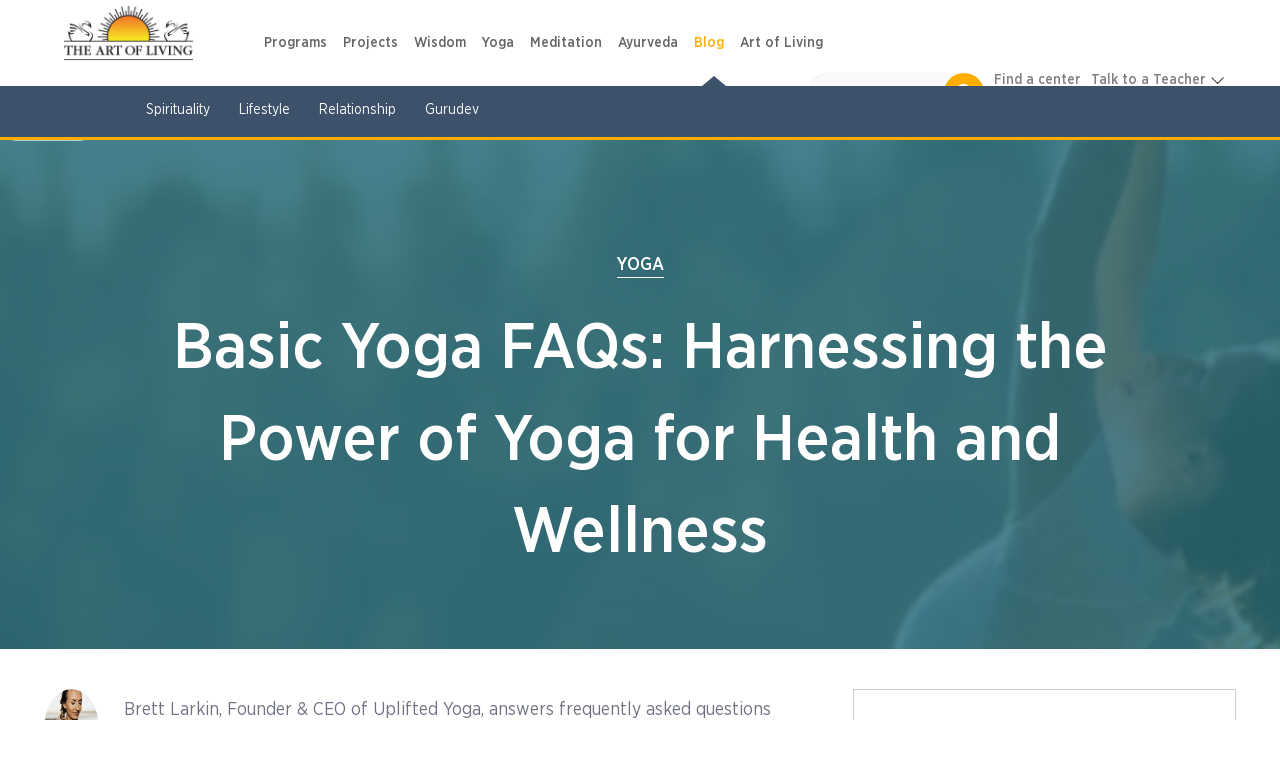

--- FILE ---
content_type: text/html; charset=utf-8
request_url: https://www.artofliving.org/dz-en/blog/basic-yoga-faqs
body_size: 30343
content:
<!DOCTYPE html>
<!--[if IEMobile 7]><html class="iem7" lang="en-dz" dir="ltr"><![endif]-->
<!--[if lte IE 6]><html class="lt-ie9 lt-ie8 lt-ie7" lang="en-dz" dir="ltr"><![endif]-->
<!--[if (IE 7)&(!IEMobile)]><html class="lt-ie9 lt-ie8" lang="en-dz" dir="ltr"><![endif]-->
<!--[if IE 8]><html class="lt-ie9" lang="en-dz" dir="ltr"><![endif]-->
<!--[if (gte IE 9)|(gt IEMobile 7)]><!--><html lang="en-dz" dir="ltr"><!--<![endif]-->

<head profile="http://www.w3.org/1999/xhtml/vocab">
<meta name="viewport" content="width=device-width"><script type="text/javascript">
if(navigator.userAgent.match(/MSIE|Internet Explorer/i)||navigator.userAgent.match(/Trident\/7\..*?rv:11/i)){var href=document.location.href;href.match(/[?&]nopostload/)||(-1==href.indexOf("?")?-1==href.indexOf("#")?document.location.href=href+"?nopostload=1":document.location.href=href.replace("#","?nopostload=1#"):-1==href.indexOf("#")?document.location.href=href+"&nopostload=1":document.location.href=href.replace("#","&nopostload=1#"))}
</script>
<script type="text/javascript">
class AOLLazyLoadScripts{constructor(e){this.triggerEvents=e,this.eventOptions={passive:!0},this.userEventListener=this.triggerListener.bind(this),this.delayedScripts={normal:[],async:[],defer:[]},this.allJQueries=[]}_addUserInteractionListener(e){this.triggerEvents.forEach(t=>window.addEventListener(t,e.userEventListener,e.eventOptions))}_removeUserInteractionListener(e){this.triggerEvents.forEach(t=>window.removeEventListener(t,e.userEventListener,e.eventOptions))}triggerListener(){this._removeUserInteractionListener(this),"loading"===document.readyState?document.addEventListener("DOMContentLoaded",this._loadEverythingNow.bind(this)):this._loadEverythingNow()}async _loadEverythingNow(){this._delayEventListeners(),this._delayJQueryReady(this),this._handleDocumentWrite(),this._registerAllDelayedScripts(),this._preloadAllScripts(),await this._loadScriptsFromList(this.delayedScripts.normal),await this._loadScriptsFromList(this.delayedScripts.defer),await this._triggerDOMContentLoaded(),await this._loadScriptsFromList(this.delayedScripts.async),await this._triggerWindowLoad(),window.dispatchEvent(new Event("aol-allScriptsLoaded"))}_registerAllDelayedScripts(){document.querySelectorAll("script[type=js-postload]").forEach(e=>{e.hasAttribute("async")&&!1!==e.async?this.delayedScripts.async.push(e):e.hasAttribute("defer")&&!1!==e.defer||"module"===e.getAttribute("data-aol-type")?this.delayedScripts.defer.push(e):this.delayedScripts.normal.push(e)})}async _transformScript(e){return await this._requestAnimFrame(),new Promise(t=>{const n=document.createElement("script");let i;[...e.attributes].forEach(e=>{let t=e.nodeName;"type"!==t&&("data-aol-type"===t&&(t="type",i=e.nodeValue),n.setAttribute(t,e.nodeValue))}),e.hasAttribute("src")?(n.addEventListener("load",t),n.addEventListener("error",t)):(n.text=e.text,t()),e.parentNode.replaceChild(n,e)})}async _loadScriptsFromList(e){const t=e.shift();return t?(await this._transformScript(t),this._loadScriptsFromList(e)):Promise.resolve()}_preloadAllScripts(){var e=document.createDocumentFragment();[...this.delayedScripts.normal,...this.delayedScripts.defer,...this.delayedScripts.async].forEach(t=>{const n=t.getAttribute("src");if(n){const t=document.createElement("link");t.href=n,t.rel="preload",t.as="script",e.appendChild(t)}}),document.head.appendChild(e)}_delayEventListeners(){let e={};function t(t,n){!function(t){function n(n){return e[t].eventsToRewrite.indexOf(n)>=0?"aol-"+n:n}e[t]||(e[t]={originalFunctions:{add:t.addEventListener,remove:t.removeEventListener},eventsToRewrite:[]},t.addEventListener=function(){arguments[0]=n(arguments[0]),e[t].originalFunctions.add.apply(t,arguments)},t.removeEventListener=function(){arguments[0]=n(arguments[0]),e[t].originalFunctions.remove.apply(t,arguments)})}(t),e[t].eventsToRewrite.push(n)}function n(e,t){let n=e[t];Object.defineProperty(e,t,{get:()=>n||function(){},set(i){e["aol"+t]=n=i}})}t(document,"DOMContentLoaded"),t(window,"DOMContentLoaded"),t(window,"load"),t(window,"pageshow"),t(document,"readystatechange"),n(document,"onreadystatechange"),n(window,"onload"),n(window,"onpageshow")}_delayJQueryReady(e){let t=window.jQuery;Object.defineProperty(window,"jQuery",{get:()=>t,set(n){if(n&&n.fn&&!e.allJQueries.includes(n)){n.fn.ready=n.fn.init.prototype.ready=function(t){e.domReadyFired?t.bind(document)(n):document.addEventListener("aol-DOMContentLoaded",()=>t.bind(document)(n))};const t=n.fn.on;n.fn.on=n.fn.init.prototype.on=function(){if(this[0]===window){function e(e){return e.split(" ").map(e=>"load"===e||0===e.indexOf("load.")?"aol-jquery-load":e).join(" ")}"string"==typeof arguments[0]||arguments[0]instanceof String?arguments[0]=e(arguments[0]):"object"==typeof arguments[0]&&Object.keys(arguments[0]).forEach(t=>{delete Object.assign(arguments[0],{[e(t)]:arguments[0][t]})[t]})}return t.apply(this,arguments),this},e.allJQueries.push(n)}t=n}})}async _triggerDOMContentLoaded(){this.domReadyFired=!0,await this._requestAnimFrame(),document.dispatchEvent(new Event("aol-DOMContentLoaded")),await this._requestAnimFrame(),window.dispatchEvent(new Event("aol-DOMContentLoaded")),await this._requestAnimFrame(),document.dispatchEvent(new Event("aol-readystatechange")),await this._requestAnimFrame(),document.aolonreadystatechange&&document.aolonreadystatechange()}async _triggerWindowLoad(){await this._requestAnimFrame(),window.dispatchEvent(new Event("aol-load")),await this._requestAnimFrame(),window.aolonload&&window.aolonload(),await this._requestAnimFrame(),this.allJQueries.forEach(e=>e(window).trigger("aol-jquery-load")),window.dispatchEvent(new Event("aol-pageshow")),await this._requestAnimFrame(),window.aolonpageshow&&window.aolonpageshow()}_handleDocumentWrite(){const e=new Map;document.write=document.writeln=function(t){const n=document.currentScript,i=document.createRange(),a=n.parentElement;let r=e.get(n);void 0===r&&(r=n.nextSibling,e.set(n,r));const o=document.createDocumentFragment();i.setStart(o,0),o.appendChild(i.createContextualFragment(t)),a.insertBefore(o,r)}}async _requestAnimFrame(){return new Promise(e=>requestAnimationFrame(e))}static run(){const e=new AOLLazyLoadScripts(["load","keydown","mousemove","touchmove","touchstart","touchend","wheel"]);e._addUserInteractionListener(e)}}AOLLazyLoadScripts.run();
</script>

<meta http-equiv="Content-Type" content="text/html; charset=utf-8" />
<script type='application/ld+json'>{"@context":"https:\/\/schema.org","@type":"BlogPosting","headline":"Basic Yoga FAQs: Harnessing the Power of Yoga for Health and Wellness","image":"https:\/\/www.artofliving.org\/sites\/www.artofliving.org\/files\/styles\/facebook_thumb\/public\/unity2\/blog_image\/female_practices_sun_salutations_in_nature.jpg?itok=1x7bDWQF","genre":"Yoga","keywords":null,"publisher":"The Art of Living","url":"https:\/\/www.artofliving.org\/dz-en\/blog\/basic-yoga-faqs","datePublished":"2022-06-16","dateCreated":"2022-06-16","dateModified":"2022-10-12","description":"The Art of Living is an educational and humanitarian movement engaged in stress-management and service initiatives. The organization operates globally in 152 countries and has touched the lives of over 370 million people."}</script><script>var node_taxonomy =[209];</script><script type="application/ld+json">
		{
		  "@context": "https://schema.org",
		  "@type": "VideoObject",
		  "name": "Surya Namaskar (Sun Salutation) Steps for Beginners | Surya Namaskara with Guided Meditation",
		  "description": "Break a sweat and old habits with this comprehensive Surya Namaskar (Sun Salutation) steps for beginners, for more life-altering yoga flows, download the Art of Living App: 
👉 https://artofliving.app

📒 Surya Namaskar or Sun Salutation is a sequence of 12 powerful yoga poses. Besides being a great cardiovascular workout, Surya Namaskar is also known to have an immensely positive impact on the body and mind. Surya Namaskar is best done early morning on an empty stomach. Each round of Sun Salutation consists of two sets, and each set is composed of 12 yoga poses. 

Some of the incredible benefits of Surya Namaskar include stimulating the nervous system, helping in stretching, flexing and toning the muscles, strengthening the immune system, enhancing the cognitive functions amongst a range of benefits for the body and the mind. Reap the benefits of this online guide to learn and practice Surya Namaskar regularly and attain excellent health! 


Time Codes : 
00:00 Introduction to Surya Namaskar by Dinesh Kashikar
12 Steps of Surya Namaskar (Sun Salutation)
01:53 Pranamasana (Prayer Pose)
02:07 Hastauttanasana (Raised arms pose)
02:30 Hasta Padasana (Hand to foot pose)
02:50 Ashwa Sanchalanasana (Equestrian pose)
03:09 Dandasana (Stick pose)
03:27 Ashtanga Namaskara (Salute with eight parts or points)
03:42 Bhujangasana (Cobra Pose)
03:58 Adho Mukha Svanasana (Downward Dog Pose)
04:19 Ashwa Sanchalanasana (Equestrian pose)
04:34 Hasta Padasana (Hand to foot pose)
04:50 Hastauttanasana (Raised arms pose)
05:01 Tadasana (Standing Mountain Pose)
07:40 Slow Set of Sun Salutation
12:30 Quick Set of Sun Salutation
13:50 Relaxation
13:59 Guided Meditation with Gurudev Sri Sri Ravi Shankar

#SuryaNamaskar #SunSalutation #TheArtofLiving 

-

About The Art of Living:
Founded in 1981 by Gurudev Sri Sri Ravi Shankar, The Art of Living is an educational and humanitarian movement engaged in stress-management and service initiatives. The organization operates globally in 156 countries and has touched the lives of over 450 million people.

-

Find more useful yoga and pranayama flows on the Art of Living App: 👉 https://artofliving.app",
		  "thumbnailUrl": [
			"https://i.ytimg.com/vi/IKzkc3FWx7g/default.jpg",
			"https://i.ytimg.com/vi/IKzkc3FWx7g/mqdefault.jpg",
			"https://i.ytimg.com/vi/IKzkc3FWx7g/hqdefault.jpg"
		   ],
		  "uploadDate": "2016-09-02T16:52:56Z",
		  "duration": "PT25M4S",
		  "contentUrl": "https://youtu.be/IKzkc3FWx7g",
		  "embedUrl": "https://www.youtube.com/embed/IKzkc3FWx7g",
		  "interactionStatistic": {
			"@type": "InteractionCounter",
			"interactionType": { "@type": "WatchAction" },
			"userInteractionCount": 1386613
		  },
		  "regionsAllowed": ""
		}
		</script><script type='application/ld+json'>{"@context":"https:\/\/schema.org","@type":"BreadcrumbList","itemListElement":[{"@type":"ListItem","position":1,"name":"blog","item":"https:\/\/www.artofliving.org\/dz-en\/blog"},{"@type":"ListItem","position":2,"name":"basic yoga faqs","item":"https:\/\/www.artofliving.org\/dz-en\/basic-yoga-faqs"}]}</script><link rel="canonical" href="https://www.artofliving.org/blog/basic-yoga-faqs" />
<link rel="shortcut icon" href="https://www.artofliving.org/sites/all/themes/aol-zen/images/favicon.ico" type="image/vnd.microsoft.icon" />
<meta name="description" content="Brett Larkin, Founder &amp; CEO of Uplifted Yoga, answers frequently asked questions about yoga so you can improve your health and wellness.Basic Yoga FAQs: Harnessing the Power of Yoga for Health and Wellness" />
<meta name="keywords" content="The Art of Living Foundation, Sri Sri Ravi Shankar, Yoga, Meditation, Sudarshan Kriya, Spirituality, Stress Relief, Social Transformation, Youth Empowerment, World Peace, Disaster Relief &amp; Trauma Care, NGO, Ayurveda" />
<link rel="shortlink" href="https://www.artofliving.org/node/1256623" />
<meta property="og:title" content="Basic Yoga FAQs: Harnessing the Power of Yoga for Health and Wellness" />
<meta property="fb:app_id" content="1671756029737991" />
<meta property="og:description" content="Brett Larkin, Founder &amp; CEO of Uplifted Yoga, answers frequently asked questions about yoga so you can improve your health and wellness." />
<meta property="og:locale" content="en-dz" />
<meta property="og:site_name" content="Art Of Living (Algeria)" />
<meta property="og:type" content="Article" />
<meta property="og:image" content="https://www.artofliving.org/sites/www.artofliving.org/files/styles/original_image/public/unity2/blog_image/female_practices_sun_salutations_in_nature.jpg?itok=bqV2s0oF" />
<meta property="og:url" content="https://www.artofliving.org/dz-en/blog/basic-yoga-faqs" />
<link rel="alternate" href="https://www.artofliving.org/blog/basic-yoga-faqs" hreflang="en" />
<link rel="alternate" href="https://www.artofliving.org/us-en/yoga/beginners/basic-yoga-faqs" hreflang="en-us" />
<link rel="alternate" href="https://www.artofliving.org/au-en/blog/basic-yoga-faqs" hreflang="en-au" />
<link rel="alternate" href="https://www.artofliving.org/ca-en/blog/basic-yoga-faqs" hreflang="en-ca" />
<link rel="alternate" href="https://www.artofliving.org/in-en/blog/basic-yoga-faqs" hreflang="en-in" />
<link rel="alternate" href="https://www.artofliving.org/uk-en/blog/basic-yoga-faqs" hreflang="en-gb" />
<meta property="twitter:card" content="summary" />
<meta property="twitter:site" content="@artofliving" />
<meta property="twitter:title" content="Basic Yoga FAQs: Harnessing the Power of Yoga for Health and Wellness" />
<meta property="twitter:text:title" content="Basic Yoga FAQs: Harnessing the Power of Yoga for Health and Wellness" />
<meta property="twitter:description" content="Brett Larkin, Founder &amp; CEO of Uplifted Yoga, answers frequently asked questions about yoga so you can improve your health and wellness." />
<meta property="twitter:image" content="https://www.artofliving.org/sites/www.artofliving.org/files/styles/original_image/public/unity2/blog_image/female_practices_sun_salutations_in_nature.jpg?itok=bqV2s0oF" />
<meta property="twitter:domain" content="Art Of Living (Algeria)" />
<meta name="robots" content="max-image-preview:large" />
  <title>Basic Yoga FAQs: Harnessing the Power of Yoga for Health and Wellness | The Art Of Living Algeria</title>
  <meta http-equiv="content-language" content="en-dz">
  <meta name="MobileOptimized" content="width">
    <meta name="HandheldFriendly" content="true">
    
  <meta http-equiv="cleartype" content="on">
  <meta name="referrer" content="no-referrer-when-downgrade">
<link rel="preload" as="font" crossOrigin="anonymous" href="https://www.artofliving.org/sites/all/themes/unity2/fonts/GothamNarrow-Medium.woff">
<link rel="preload" as="font" crossOrigin="anonymous" href="https://www.artofliving.org/sites/all/themes/unity2/fonts/GothamNarrow-Bold.woff">
<link rel="preload" as="font" crossOrigin="anonymous" href="https://www.artofliving.org/sites/all/themes/unity2/fonts/GothamNarrow-Book.woff">
<link rel="preload" as="font" crossOrigin="anonymous" href="https://www.artofliving.org/sites/all/themes/unity2/fonts/GothamNarrow-Light.woff">
<style type="text/css" data-group-id="-100" media="all">
@import url("https://www.artofliving.org/modules/system/system.base.css?t93j40");
@import url("https://www.artofliving.org/modules/system/system.menus.css?t93j40");
</style>
<style type="text/css" data-group-id="0" media="all">
@import url("https://www.artofliving.org/sites/all/modules/webform_alt_ui/css/webform_alt_ui.client.css?t93j40");
</style>
<style type="text/css" data-group-id="0" media="all">
@import url("https://www.artofliving.org/sites/all/themes/landing-page/css/pages-lp.css?t93j40");
@import url("https://www.artofliving.org/sites/all/themes/unity2/css/screen.css?t93j40");
@import url("https://www.artofliving.org/sites/all/themes/unity2/css/normalize-unity2.css?t93j40");
@import url("https://www.artofliving.org/sites/all/themes/unity2/css/jquery.sidr.light.css?t93j40");
@import url("https://www.artofliving.org/sites/all/themes/unity2/css/paragraphs/text.css?t93j40");
@import url("https://www.artofliving.org/sites/all/themes/landing-page/css/landing_pages/u2_blog/tab_layout.css?t93j40");
@import url("https://www.artofliving.org/sites/all/themes/unity2/css/forms.css?t93j40");
@import url("https://www.artofliving.org/sites/all/modules/webform/css/webform.css?t93j40");
@import url("https://www.artofliving.org/sites/all/themes/unity2/owlcarousel/assets/owl.carousel.css?t93j40");
@import url("https://www.artofliving.org/sites/all/themes/landing-page/css/layouts/responsive-sidebars-lp.css?t93j40");
</style>
<style type="text/css" data-group-id="100" media="all">
@import url("https://www.artofliving.org/sites/all/themes/unity2/css/slider_css.css?t93j40");
@import url("https://www.artofliving.org/sites/all/themes/unity2/css/layouts/responsive-sidebars-unity2.css?t93j40");
</style>
<style type="text/css" data-group-id="100" media="only screen and (max-width: 767px) ">
@import url("https://www.artofliving.org/sites/all/themes/unity2/css/header_footer_mobile.css?t93j40");
</style>
<style type="text/css" data-group-id="100" media="all">
@import url("https://www.artofliving.org/sites/all/themes/unity2/css/header_footer.css?t93j40");
@import url("https://www.artofliving.org/sites/all/themes/landing-page/css/landing_pages/page_title_component.css?t93j40");
@import url("https://www.artofliving.org/sites/all/themes/landing-page/css/landing_pages/u2_global/body_component.css?t93j40");
@import url("https://www.artofliving.org/sites/all/themes/landing-page/css/landing_pages/most_popular_articles.css?t93j40");
@import url("https://www.artofliving.org/sites/all/themes/landing-page/css/landing_pages/u2_global/form_component.css?t93j40");
@import url("https://www.artofliving.org/sites/all/themes/landing-page/css/landing_pages/u2/page_row.css?t93j40");
@import url("https://www.artofliving.org/sites/all/themes/landing-page/css/landing_pages/blog_promoted_articles_component-3_3.css?t93j40");
@import url("https://www.artofliving.org/sites/all/themes/landing-page/css/forms-lp.css?t93j40");
@import url("https://www.artofliving.org/sites/all/themes/landing-page/css/landing_pages/u2_global/u2_global.css?t93j40");
</style>
<style type="text/css" media="all">
<!--/*--><![CDATA[/*><!--*/
.blog_promoted_load_more{text-align:center;}.blog_promoted_load_more .load_more{cursor:pointer;background:#feae00;padding:10px 20px;border-radius:6px;color:#fff;font-family:'Gotham Narrow Medium';}.promoted-main .promoted-tag.promoted-link a{padding:8px 25px;background:#fff;box-shadow:0 0 10px #dadada;}

/*]]>*/-->
</style>
<style type="css-postload" data-group-id="100000" media="all">
@import url("https://www.artofliving.org/sites/all/modules/date/date_popup/themes/datepicker.1.7.css?t93j40");
@import url("https://www.artofliving.org/sites/all/modules/date/date_repeat_field/date_repeat_field.css?t93j40");
@import url("https://www.artofliving.org/modules/user/user.css?t93j40");
@import url("https://www.artofliving.org/sites/all/modules/views/css/views.css?t93j40");
@import url("https://www.artofliving.org/sites/all/modules/lazyloader/lazyloader.css?t93j40");
</style>
<style type="css-postload" data-group-id="100000" media="all">
@import url("https://www.artofliving.org/sites/all/modules/aolf_custom/node_blocks/css/node_blocks.css?t93j40");
@import url("https://www.artofliving.org/sites/all/themes/unity2/css/search_course_mapbox.css?t93j40");
@import url("https://www.artofliving.org/sites/all/libraries/jquery.nyroModal/styles/nyroModal.css?t93j40");
</style>
<script type="js-postload" src="https://www.artofliving.org/sites/www.artofliving.org/files/minify/jquery.min.2.2.4.min.js?v=2.2.4"></script>
<script type="js-postload" src="https://www.artofliving.org/sites/www.artofliving.org/files/minify/jquery.once.1.2.min.js?v=1.2"></script>
<script type="js-postload" src="https://www.artofliving.org/sites/www.artofliving.org/files/minify/drupal.min.js?t93j40"></script>
<script type="js-postload" src="https://www.artofliving.org/sites/all/themes/unity2/js/variables.js?t93j40"></script>

</head>
<body class="unity2 html not-front not-logged-in no-sidebars page-node page-node- page-node-1256623 node-type-aolweb-page i18n-en-dz" >
        <!-- Global site tag (gtag.js) - Google Analytics -->
<script async src="https://www.googletagmanager.com/gtag/js?id=UA-5335998-1"></script>
<script>
  window.dataLayer = window.dataLayer || [];
  function gtag(){dataLayer.push(arguments);}
  gtag('js', new Date());
  gtag('config', 'UA-5335998-1');
</script>
<!-- Google Tag Manager -->
<script type="js-postload">
(function(w,d,s,l,i, $){
  var tagLoaded = false, tagTimeout;
function loadTagManager() {
  if (false == tagLoaded) {
    tagLoaded = true;
    clearTimeout(tagTimeout);
    
      w[l]=w[l]||[];w[l].push({'gtm.start':
    new Date().getTime(),event:'gtm.js'});var f=d.getElementsByTagName(s)[0],
    j=d.createElement(s),dl=l!='dataLayer'?'&l='+l:'';j.async=true;j.src=
    'https://www.googletagmanager.com/gtm.js?id='+i+dl;f.parentNode.insertBefore(j,f);
  }
}
$( window ).on("scroll.tagmanagerload", function() {
  loadTagManager();          
  console.log("google scroll");    
  $(this).off('scroll.tagmanagerload');
});
$( document ).ready(function() {
  tagTimeout = setTimeout(function(){
    console.log("google timeout");
    $(this).off('scroll.tagmanagerload');
    loadTagManager();      
   }, 10000);
          
});

})(window,document,'script','dataLayer','GTM-N2J496', jQuery);</script>
<!-- End Google Tag Manager -->

<!-- Google Tag Manager (noscript) -->
<noscript><iframe src="https://www.googletagmanager.com/ns.html?id=GTM-N2J496"
height="0" width="0" style="display:none;visibility:hidden"></iframe></noscript>
<!-- End Google Tag Manager (noscript) -->

    <!-- <div class="sticky-wrapper">
    <div class="stick-container top" style="background-color:#FFAE00;"><span class="sticky-text">Gurudev Sri Sri Ravi Shankar in Europe 11-28 April</span><a class="orange-grad" href="https://www.artofliving.org/eu-en/search/course">View Programme</a> <span class="close-icons uk-close-icon">×</span></div>
  </div> -->

<!--header-->
<nav class="navbar navbar-default navbar-fixed-top topnav mar-b-0 main-nav bbb" role="navigation" >


  <div class="mobile-12">
      <!--only mobile-->
    <div id="mobile-header">
      <a id="responsive-menu-button" href="#sidr-main"></a>
      <span class="local_center_menu_head">National Website Menu</span>
    </div>

    <div id="navigation">
      <a id="responsive-menu-close-button" href="#sidr-main"></a>
      <nav class="nav">
        <ul class="nav navbar-nav navbar-left" id="mobile-menu-content">

        </ul>
        <script type="js-postload">
        (function($) {
          $("#responsive-menu-button").on("click.menu", function() {
            $(this).off('click.menu');
						$("#mobile-menu-content, #sidr-id-mobile-menu-content").html($("#desktop-menu-content").html());
          });
          $("#mobile-menu-content, #sidr-id-mobile-menu-content").html($("#desktop-menu-content").html());

          $(".main_sub_menu_arrow").click(function (){
              if($(window).width() < 767){
                $(this).parent().find('ul').slideToggle();
              }
          })

          $(".menu_arrow").click(function (){
              if($(window).width() < 767){
                $(this).parent().find('.sub-menu').slideToggle();
                 $(this).parent().toggleClass("active-submenu");
              }
          })
        })(jQuery);
        </script>
              </nav>
                         <div class="humberg-center-menu-item">
        
          <!-- whatsapp related content for the mobile -->
          
          <a href="/dz-en/search/course" class="find-course-btn 111"><div class="find_btn_cont"><i class="icon20 find_crs_icon"></i><span>find a course</span></div></a>
                     <a href="/dz-en/search/center" class="find-course-btn"><div class="find_btn_cont"><i class="icon20 find_center_icon"></i><span>find a center</span></div></a>
            </div>
              <div class="talk_teacher">
        <span>Talk to a Teacher</span>
        <a href="tel:+91 8067612345​" class="track_call">+91 8067612345​</a>
              </div>
      


            <ul class="social mar-t-10">
      		        <li><a href="https://www.twitter.com/srisri"><i class="icon25 twt_icon"></i></a></li>
	     		        <li><a href="https://www.facebook.com/TheArtOfLivingGlobal"><i class="icon25 fb_icon"></i></a></li>
	      	        <li><a href="https://www.youtube.com/artofliving"><i class="icon25 ytube_icon"></i></a></li>
	            </ul>
    </div>
    <!--only mobile end-->


    <div class="logo-2 pad-0">
      <a class="navbar-brand topnav logo" href="/dz-en"><img class="img-responsive" src="https://www.artofliving.org/sites/www.artofliving.org/files/images/logo/artofliving_logo_1_0_0.png" alt="AOL logo" height="60" width="157" > </a>
    </div>

    <div class="menu-web-10 pad-0 ">
      <div class="mobile-12 pad-0 mar-t-15 right_menu">
        <div class="collapse navbar-collapse pull-left" id="bs-example-navbar-collapse-1">
          <ul class="nav navbar-nav navbar-left unity_menu" id ="desktop-menu-content">
            <li  data-tids="[]">
          <a class="item-primary" href="/dz-en/programs">Programs</a>            <b class="menu_arrow"></b>
            <div class="sub-menu">
            <style>
  .third-level-section{
    display:none !important;
  }
 @media (min-width: 1024px) {
    .main-nav .menu-web-10 ul.unity_menu>li>.sub-menu>ul>li ul.sub-menu-inner-inner li:hover a:not(.new_section_a) {
        color: #7677f4 !important;
        text-decoration: none !important;
    }
    .new_section_a:hover {
    color: green !important;
    }
}
</style>
 <ul class="sub-menu-inner"><li class="without-image2  with-left-margin-item1 -link "><span class="DropdownMenuLink "><a href="/dz-en/happiness-program" class="DropdownMenuLink" title="" data-text="Happiness">Happiness</a></span><span class="no_sub_menu_arrow"></span><div class="mega-menu-content"></div></li><li class="without-image2  with-left-margin-item2 -link "><span class="DropdownMenuLink "><a href="/dz-en/introductory-sessions" class="DropdownMenuLink" title="" data-text="Intro">Intro</a></span><span class="no_sub_menu_arrow"></span><div class="mega-menu-content"></div></li><li class="without-image2  with-left-margin-item3 -link "><span class="DropdownMenuLink "><a href="/dz-en/yoga/srisriyoga" class="DropdownMenuLink" title="" data-text="Yoga">Yoga</a></span><span class="no_sub_menu_arrow"></span><div class="mega-menu-content"></div></li><li class="without-image2  with-left-margin-item4 -link "><span class="DropdownMenuLink "><a href="/dz-en/sahaj-samadhi-meditation" class="DropdownMenuLink" title="" data-text="Meditation">Meditation</a></span><span class="no_sub_menu_arrow"></span><div class="mega-menu-content"></div></li><li class="without-image2  with-left-margin-item5 -link "><span class="DropdownMenuLink "><a href="/dz-en/art-silence-retreat" class="DropdownMenuLink" title="" data-text="Advanced">Advanced</a></span><div class="main_sub_menu_arrow"><span class="sub_menu_arrow"></span></div><ul class="sub-menu-inner-inner"><li class="" ><span><a href="/dz-en/art-silence-retreat" class="DropdownMenuLink" title="" data-text="Silence Program">Silence Program</a></span></li><li class="" ><span><a href="/dz-en/volunteer-training" class="DropdownMenuLink" title="" data-text="Volunteer Training">Volunteer Training</a></span></li><li class="" ><span><a href="/dz-en/practice-groups" class="DropdownMenuLink" title="" data-text="Practice Groups">Practice Groups</a></span></li><li class="" ><span><a href="/dz-en/other-graduate-programs" class="DropdownMenuLink" data-text="Other Graduate Programs" title="">Other Graduate Programs</a></span></li></ul><div class="mega-menu-content"></div></li><li class="without-image2  with-left-margin-item6 -link "><span class="DropdownMenuLink "><a class="item-primary" href="/dz-en/programs#admin-element-420022">Events</a></span><span class="no_sub_menu_arrow"></span><div class="mega-menu-content"></div></li><li class="without-image2  with-left-margin-item7 -link "><span class="DropdownMenuLink "><a href="/dz-en/youth-program" class="DropdownMenuLink" title="" data-text="Children and Teens">Children and Teens</a></span><span class="no_sub_menu_arrow"></span><div class="mega-menu-content"></div></li></ul></div>          </li><li  data-tids="[]">
          <a class="item-primary" href="/dz-en/service-projects">Projects</a>          </li><li  data-tids="[]">
          <a class="item-primary" href="/dz-en/wisdom">Wisdom</a>            <b class="menu_arrow"></b>
            <div class="sub-menu">
            <style>
  .third-level-section{
    display:none !important;
  }
 @media (min-width: 1024px) {
    .main-nav .menu-web-10 ul.unity_menu>li>.sub-menu>ul>li ul.sub-menu-inner-inner li:hover a:not(.new_section_a) {
        color: #7677f4 !important;
        text-decoration: none !important;
    }
    .new_section_a:hover {
    color: green !important;
    }
}
</style>
 <ul class="sub-menu-inner"><li class="without-image2  with-left-margin-item1 -link "><span class="DropdownMenuLink "><a class="item-primary" href="/dz-en/wisdom-videos">Videos</a></span><span class="no_sub_menu_arrow"></span><div class="mega-menu-content"></div></li><li class="without-image2  with-left-margin-item2 -link "><span class="DropdownMenuLink "><a href="/dz-en/wisdom-commentaries" class="DropdownMenuLink" title="" data-text="Commentaries">Commentaries</a></span><div class="main_sub_menu_arrow"><span class="sub_menu_arrow"></span></div><ul class="sub-menu-inner-inner"><li class="" ><span><a href="/dz-en/wisdom-commentary-upanishads" class="DropdownMenuLink" title="" data-text="Upanishads">Upanishads</a></span></li><li class="" ><span><a href="/dz-en/wisdom-commentaries-ashtavakra-gita" class="DropdownMenuLink" title="" data-text="Ashtavakra Gita">Ashtavakra Gita</a></span></li><li class="" ><span><a href="/dz-en/wisdom-series-bhakti-sutra" class="DropdownMenuLink" title="" data-text="Bhakti Sutras">Bhakti Sutras</a></span></li><li class="" ><span><a href="/dz-en/wisdom-series-yoga-sutras" class="DropdownMenuLink" title="" data-text="Yoga Sutras">Yoga Sutras</a></span></li><li class="" ><span><a href="/dz-en/wisdom-series-bhagavad-gita" class="DropdownMenuLink" title="" data-text="Bhagavad Gita">Bhagavad Gita</a></span></li></ul><div class="mega-menu-content"></div></li><li class="without-image2  with-left-margin-item3 -link "><span class="DropdownMenuLink "><a href="/dz-en/wisdom-by-theme" class="DropdownMenuLink" title="" data-text="Wisdom by Theme">Wisdom by Theme</a></span><div class="main_sub_menu_arrow"><span class="sub_menu_arrow"></span></div><ul class="sub-menu-inner-inner"><li class="" ><span><a href="/dz-en/relationship-advice-sri-sri" class="DropdownMenuLink" title="" data-text="Relationship">Relationship</a></span></li><li class="" ><span><a href="/dz-en/finding-sustainable-happiness" class="DropdownMenuLink" title="" data-text="Happiness">Happiness</a></span></li></ul><div class="mega-menu-content"></div></li><li class="without-image2  with-left-margin-item4 -link "><span class="DropdownMenuLink "><a href="/dz-en/wisdom/relationships" class="DropdownMenuLink" title="" data-text="Relationships">Relationships</a></span><span class="no_sub_menu_arrow"></span><div class="mega-menu-content"></div></li><li class="without-image2  with-left-margin-item5 -link "><span class="DropdownMenuLink "><a href="/dz-en/wisdom/emotions" class="DropdownMenuLink" title="" data-text="Emotions">Emotions</a></span><span class="no_sub_menu_arrow"></span><div class="mega-menu-content"></div></li><li class="without-image2  with-left-margin-item6 -link "><span class="DropdownMenuLink "><a class="item-primary" href="/dz-en/wisdom/story-time">Story Time</a></span><span class="no_sub_menu_arrow"></span><div class="mega-menu-content"></div></li><li class="without-image2  with-left-margin-item7 -link "><span class="DropdownMenuLink "><a href="/dz-en/wisdom/daily-tips" class="DropdownMenuLink" title="" data-text="Daily Tips">Daily Tips</a></span><span class="no_sub_menu_arrow"></span><div class="mega-menu-content"></div></li></ul></div>          </li><li  data-tids="[]">
          <a class="item-primary" href="/dz-en/yoga">Yoga</a>            <b class="menu_arrow"></b>
            <div class="sub-menu">
            <style>
  .third-level-section{
    display:none !important;
  }
 @media (min-width: 1024px) {
    .main-nav .menu-web-10 ul.unity_menu>li>.sub-menu>ul>li ul.sub-menu-inner-inner li:hover a:not(.new_section_a) {
        color: #7677f4 !important;
        text-decoration: none !important;
    }
    .new_section_a:hover {
    color: green !important;
    }
}
</style>
 <ul class="sub-menu-inner"><li class="without-image2  with-left-margin-item1 -link "><span class="DropdownMenuLink "><a href="/dz-en/yoga/srisriyoga" class="DropdownMenuLink" title="" data-text="Program">Program</a></span><div class="main_sub_menu_arrow"><span class="sub_menu_arrow"></span></div><ul class="sub-menu-inner-inner"><li class="" ><span><a href="/dz-en/yoga/srisriyoga" class="DropdownMenuLink" title="" data-text="Sri Sri Yoga">Sri Sri Yoga</a></span></li></ul><div class="mega-menu-content"></div></li><li class="without-image2  with-left-margin-item2 -link "><span class="DropdownMenuLink "><a class="item-primary" href="/dz-en/yoga-videos">Video</a></span><span class="no_sub_menu_arrow"></span><div class="mega-menu-content"></div></li><li class="without-image2  with-left-margin-item3 -link "><span class="DropdownMenuLink "><a href="/dz-en/health-and-wellness" class="DropdownMenuLink" title="" data-text="Health and Wellness">Health and Wellness</a></span><span class="no_sub_menu_arrow"></span><div class="mega-menu-content"></div></li><li class="without-image2  with-left-margin-item4 -link "><span class="DropdownMenuLink "><a href="/dz-en/yoga-benefits" class="DropdownMenuLink" title="" data-text="Yoga Benefits">Yoga Benefits</a></span><span class="no_sub_menu_arrow"></span><div class="mega-menu-content"></div></li></ul></div>          </li><li  data-tids="[]">
          <a class="item-primary" href="/dz-en/meditation">Meditation</a>            <b class="menu_arrow"></b>
            <div class="sub-menu">
            <style>
  .third-level-section{
    display:none !important;
  }
 @media (min-width: 1024px) {
    .main-nav .menu-web-10 ul.unity_menu>li>.sub-menu>ul>li ul.sub-menu-inner-inner li:hover a:not(.new_section_a) {
        color: #7677f4 !important;
        text-decoration: none !important;
    }
    .new_section_a:hover {
    color: green !important;
    }
}
</style>
 <ul class="sub-menu-inner"><li class="without-image2  with-left-margin-item1 -link "><span class="DropdownMenuLink "><a href="/dz-en/sahaj-samadhi-meditation" class="DropdownMenuLink" title="" data-text="Programs">Programs</a></span><div class="main_sub_menu_arrow"><span class="sub_menu_arrow"></span></div><ul class="sub-menu-inner-inner"><li class="" ><span><a href="/dz-en/sahaj-samadhi-meditation" class="DropdownMenuLink" title="" data-text="Sahaj Samadhi Meditation">Sahaj Samadhi Meditation</a></span></li><li class="" ><span><a href="/dz-en/art-silence-retreat" class="DropdownMenuLink" title="" data-text="Silence Program">Silence Program</a></span></li></ul><div class="mega-menu-content"></div></li><li class="without-image2  with-left-margin-item2 -link "><span class="DropdownMenuLink "><a class="item-primary" href="/dz-en/meditation-videos">Guided Meditation</a></span><span class="no_sub_menu_arrow"></span><div class="mega-menu-content"></div></li></ul></div>          </li><li  data-tids="[]">
          <a class="item-primary" href="/dz-en/ayurveda">Ayurveda</a>            <b class="menu_arrow"></b>
            <div class="sub-menu">
            <style>
  .third-level-section{
    display:none !important;
  }
 @media (min-width: 1024px) {
    .main-nav .menu-web-10 ul.unity_menu>li>.sub-menu>ul>li ul.sub-menu-inner-inner li:hover a:not(.new_section_a) {
        color: #7677f4 !important;
        text-decoration: none !important;
    }
    .new_section_a:hover {
    color: green !important;
    }
}
</style>
 <ul class="sub-menu-inner"><li class="without-image2  with-left-margin-item1 -link "><span class="DropdownMenuLink "><a href="/dz-en/node/814001" class="DropdownMenuLink" title="" data-text="Combat Corona">Combat Corona</a></span><span class="no_sub_menu_arrow"></span><div class="mega-menu-content"></div></li></ul></div>          </li><li  data-tids="[1377,1368,1378,1380,1374,1370,1128,212,209]">
          <a class="item-primary" href="/dz-en/blog">Blog</a>            <b class="menu_arrow"></b>
            <div class="sub-menu">
            <style>
  .third-level-section{
    display:none !important;
  }
 @media (min-width: 1024px) {
    .main-nav .menu-web-10 ul.unity_menu>li>.sub-menu>ul>li ul.sub-menu-inner-inner li:hover a:not(.new_section_a) {
        color: #7677f4 !important;
        text-decoration: none !important;
    }
    .new_section_a:hover {
    color: green !important;
    }
}
</style>
 <ul class="sub-menu-inner"><li class="without-image2  with-left-margin-item1 -link "><span class="DropdownMenuLink "><a href="/dz-en/spirituality" class="DropdownMenuLink" title="" data-text="Spirituality">Spirituality</a></span><span class="no_sub_menu_arrow"></span><div class="mega-menu-content"></div></li><li class="without-image2  with-left-margin-item2 -link "><span class="DropdownMenuLink "><a href="/dz-en/lifestyle" class="DropdownMenuLink" title="" data-text="Lifestyle">Lifestyle</a></span><span class="no_sub_menu_arrow"></span><div class="mega-menu-content"></div></li><li class="without-image2  with-left-margin-item3 -link "><span class="DropdownMenuLink "><a href="/dz-en/relationships" class="DropdownMenuLink" title="" data-text="Relationship">Relationship</a></span><span class="no_sub_menu_arrow"></span><div class="mega-menu-content"></div></li><li class="without-image2  with-left-margin-item4 -link "><span class="DropdownMenuLink "><a href="/dz-en/sri-sri" class="DropdownMenuLink" title="" data-text="Gurudev">Gurudev</a></span><span class="no_sub_menu_arrow"></span><div class="mega-menu-content"></div></li></ul></div>          </li><li  data-tids="[138,139]">
          <a class="item-primary" href="/dz-en/about-us">Art of Living</a>            <b class="menu_arrow"></b>
            <div class="sub-menu">
            <style>
  .third-level-section{
    display:none !important;
  }
 @media (min-width: 1024px) {
    .main-nav .menu-web-10 ul.unity_menu>li>.sub-menu>ul>li ul.sub-menu-inner-inner li:hover a:not(.new_section_a) {
        color: #7677f4 !important;
        text-decoration: none !important;
    }
    .new_section_a:hover {
    color: green !important;
    }
}
</style>
 <ul class="sub-menu-inner"><li class="without-image2  with-left-margin-item1 -link "><span class="DropdownMenuLink "><a href="/dz-en/founder" class="DropdownMenuLink" title="" data-text="Founder">Founder</a></span><div class="main_sub_menu_arrow"><span class="sub_menu_arrow"></span></div><ul class="sub-menu-inner-inner"><li class="" ><span><a href="/dz-en/founder" class="DropdownMenuLink" title="" data-text="Overview">Overview</a></span></li><li class="" ><span><a href="/dz-en/biography" class="DropdownMenuLink" title="" data-text="Biography">Biography</a></span></li><li class="" ><span><a href="/dz-en/awards-and-honours" class="DropdownMenuLink" data-text="Awards and Honors" title="">Awards and Honors</a></span></li><li class="" ><span><a href="/dz-en/srisriontour" class="DropdownMenuLink" title="" data-text="Tour Schedule">Tour Schedule</a></span></li></ul><div class="mega-menu-content"></div></li><li class="without-image2  with-left-margin-item2 -link "><span class="DropdownMenuLink "><a href="/dz-en/events" class="DropdownMenuLink" title="" data-text="Community Events">Community Events</a></span><span class="no_sub_menu_arrow"></span><div class="mega-menu-content"></div></li><li class="without-image2  with-left-margin-item3 -link "><span class="DropdownMenuLink "><a href="/dz-en/about-organization" class="DropdownMenuLink" title="" data-text="Organization">Organization</a></span><span class="no_sub_menu_arrow"></span><div class="mega-menu-content"></div></li><li class="without-image2  with-left-margin-item4 -link "><span class="DropdownMenuLink "><a href="/dz-en/press" class="DropdownMenuLink" title="" data-text="Newsroom">Newsroom</a></span><div class="main_sub_menu_arrow"><span class="sub_menu_arrow"></span></div><ul class="sub-menu-inner-inner"><li class="" ><span><a href="/dz-en/press-releases" class="DropdownMenuLink" title="" data-text="Press Releases">Press Releases</a></span></li><li class="" ><span><a href="/dz-en/media-coverage" class="DropdownMenuLink" title="" data-text="Media Coverage">Media Coverage</a></span></li></ul><div class="mega-menu-content"></div></li><li class="without-image2  with-left-margin-item5 -link "><span class="DropdownMenuLink "><a href="/dz-en/sudarshan-kriya" class="DropdownMenuLink" title="" data-text="Research">Research</a></span><div class="main_sub_menu_arrow"><span class="sub_menu_arrow"></span></div><ul class="sub-menu-inner-inner"><li class="" ><span><a href="/dz-en/sudarshan-kriya" class="DropdownMenuLink" title="" data-text="Research on Sudarshan Kriya">Research on Sudarshan Kriya</a></span></li><li class="" ><span><a href="/dz-en/research-sahaj-samadhi-meditation" class="DropdownMenuLink" title="" data-text="Research on Meditation">Research on Meditation</a></span></li></ul><div class="mega-menu-content"></div></li><li class="without-image2  with-left-margin-item6 -link "><span class="DropdownMenuLink "><a class="item-primary" href="/dz-en/search/center">Centers</a></span><span class="no_sub_menu_arrow"></span><div class="mega-menu-content"></div></li><li class="without-image2  with-left-margin-item7 -link "><span class="DropdownMenuLink "><a class="item-primary" href="/dz-en/art-living-mobile-apps">App</a></span><span class="no_sub_menu_arrow"></span><div class="mega-menu-content"></div></li><li class="without-image2  with-left-margin-item8 -link "><span class="DropdownMenuLink "><a class="item-primary" href="/dz-en/social-media">Stay Connected</a></span><span class="no_sub_menu_arrow"></span><div class="mega-menu-content"></div></li><li class="without-image2  with-left-margin-item9 -link "><span class="DropdownMenuLink "><a href="/dz-en/sri-sri-ravi-shankar-vidya-mandir" class="DropdownMenuLink" title="" data-text="SSRVM">SSRVM</a></span><span class="no_sub_menu_arrow"></span><div class="mega-menu-content"></div></li><li class="without-image2  with-left-margin-item10 -link "><span class="DropdownMenuLink "><a href="https://srisriuniversity.edu.in" class="DropdownMenuLink" data-text="Gurudev University" title="" target="_blank">Gurudev University</a></span><span class="no_sub_menu_arrow"></span><div class="mega-menu-content"></div></li><li class="without-image2  with-left-margin-item11 -link "><span class="DropdownMenuLink "><a href="/dz-en/ashram/india" class="DropdownMenuLink" title="" data-text="Ashrams">Ashrams</a></span><div class="main_sub_menu_arrow"><span class="sub_menu_arrow"></span></div><ul class="sub-menu-inner-inner"><li class="" ><span><a href="/dz-en/ashram/india" class="DropdownMenuLink" title="" data-text="India">India</a></span></li><li class="" ><span><a href="/dz-en/ashram/international" class="DropdownMenuLink" title="" data-text="International">International</a></span></li></ul><div class="mega-menu-content"></div></li></ul></div>          </li>                      </ul>
                  </div>
 <!--only for unity new requirement for top rightside course search menu-->
  <div class="search-contact smart_search_div smart_search_div_dz ">
        <ul class="head_right_sec search_f-7  pad-0">
                          		<li></li>
                      <li class="search-pad">
          	<div class="ce-form-element"><div class="form-type-textfield form-item-center-autocomplete-place-course">
               <input type="text" id="edit-center-autocomplete-place-course" name="center_autocomplete_google_place_course" value="" size="60" maxlength="128" class="form-text form-control search" placeholder="Search programs or location" autocomplete="off">
              </div>
              <div style="display: none;">
              <input type="text"   value="" class="smart-form-checkbox_value" >
              </div>
              </div>
          	<button class="search-btn">
              <i class="location-search-icon"></i>
            </button>
            <div class="autocomplete_place_course">

            </div>
          </li>
        
          
                              <li class="header-talk-to-teacher " >
                         <div class="find-center-talk-teacher-phone-wrapper">
                      <!--      hidding find center tab based on requirement -->
                <span class="light ">
                  <a href="/dz-en/search/center" class="track_call">
                    Find a center                  </a>
                </span>
                                                              <span class="find-center-talk-teacher-phone">
                Talk to a Teacher               </span>
               <span class="find-center-talk-teacher-phone-detail">
                 <span class="light">
                    <a href="tel:+91 8067612345​" class="track_call">
                      Call:+91 8067612345​                    </a>
                  </span>
                                 </span>
                             </div>
                    </li>
                    <!--<li>-->
                      <!--</li>-->
        </ul>
        </div>
        </div>
    </div>
            <div class="cnt_lan_div  ">
       <div class="unity_plus_country_locator unity2">
  <div class="current-country-holder">
  <div class="Label"  id ="current_country"><a href="#">Algeria</a>  </div>
  
      <ul class="center-changer">
                                <li class="intl-pop default local"><a class="curren-country-sub">International</a></li>
      </ul>  
    
  </div>        
    <ul id="CountrySelectorDropdown" class="megamenu CountrySelectorHidden">  
       <!--     <div class="continent-select continent-country">
          <input id="continent-select" type="text" placeholder="Select a Region" disabled />
          <i class="fa-chevron-down" aria-hidden="true"></i>
        </div>
        <div class="country-select continent-country">
          <input id="country-select" type="text" placeholder="Select a Country" disabled />
          <i class="fa-chevron-down" aria-hidden="true"></i>
        </div>   -->
        <div class="mobile-country-locator-2-container">
          <ul class="mobile-country-locator-2">
            <li class="what-u-lokin-q"><strong> What are you looking for?</strong><span class="close-selector-top"></span></li>
                          <li class="find-a-course-gl"><a href="/dz-en/search/course">Find Courses</a></li>
                        <li class="country-city-chapters"><a href="/dz-en/search/center">DZ City Centers</a></li>
            <li class="international-options">International</li>
            <li class="search-website-gl">Search Website</li>
          </ul>
          
          <!-- <div class="change-country-website-selector country-locator-phase2">
            <div class="inner-switch-bar">
               <span class="inner-hide-selector"></span>
               <h3></h3>
               <span class="close-selector"></span>
             </div>
             <input id="mobile-country-finder" type="text" placeholder="Enter a Country Name or Code" />
          </div> -->


          <!-- <div class="international-options-selector country-locator-phase2">
              <div class="switch-bar"><span class="hide-selector"></span><h3></h3><span class="close-selector"></span></div>
             <div class="International-option-list">
                <ul>
                  <li class="change-country-website"></li>
                  <li class="International-retreat-center"></li>
                  <li class="global-website"><a href="/global/home"></a></li>
                </ul>
             </div>
           </div> -->
            <!-- <div class="smart-search-selector country-locator-phase2">
              <div class="switch-bar"><span class="hide-selector"></span><h3></h3><span class="close-selector"></span></div>
             <div class="smart-search-option-list">
                <ul>
                  <li class="search-course-name"></li>
                  <li class="search-course-location"></li>
                </ul>
             </div>
           </div> -->
            <!-- <div class="search-course-location-selector country-locator-phase2">
              <div class="inner-switch-bar">
                <span class="inner-hide-search-selector"></span>
                <h3></h3>
                <span class="close-selector"></span>
              </div>
              <form class="home-page-course-search2">
                <input type="hidden" name="center_autocomplete_google_lat2" value="">
                <input type="hidden" name="center_autocomplete_google_lng2" value="">
                <input type="hidden" name="center_autocomplete_google_obj2" value="">
                
                <div class="ce-form-element"><div class="form-type-textfield form-item-center-autocomplete-google2">
                <input type="text" id="edit-center-autocomplete-google2" name="center_autocomplete_google2" value="" size="60" maxlength="128" class="form-text form-control search" placeholder="enter a location" autocomplete="off">
                </div>
                </div>
              </form>
            </div> -->
          <!-- <div class="search-course-name-selector country-locator-phase2">
            <div class="inner-switch-bar">
               <span class="inner-hide-search-selector"></span>
               <h3></h3>
               <span class="close-selector"></span>
            </div>
             <input id="mobile-search-course-finder" class="mobile-search-course-finder" type="text" placeholder="Enter a Course Name" />
             <div class="search_autocomplete_course" style="display:none;"></div>
          </div>
          <div class="International-retreat-center-selector country-locator-phase2">
              <div class="inner-switch-bar"><span class="inner-hide-selector"></span><h3></h3><span class="close-selector"></span></div>
             <div class="International-retreat-center-list">
              <ul>                
                 <li><a href="/iaolc">Canada - Montreal</a></li>  
                 <li><a href="/badantogast">Germany - Bad Antogast </a></li>
                 <li><a href="https://www.happinessretreat.org">India - Bangalore</a></li>
                 <li><a href="/intl-meditation-center-usa">USA - Boone, NC</a></li>
              </ul>
            </div>
          </div> -->
          
           <!-- <div class="country-selector-gl country-locator-phase2">
                  <div class="switch-bar"><span class="hide-selector"></span><h3></h3><span class="close-selector"></span></div>
          </div> 
           -->
          
          <!-- <div class="change-country-chapter-website-selector country-locator-phase2">
              <div class="switch-bar"><span class="hide-selector"></span><h3></h3><span class="close-selector"></span></div>
             <input id="mobile-country-chapter-finder" type="text" placeholder=" "/>
              <ul class="country-chapters" style="display: none">

              </ul>
          </div> -->
          <!-- <div  class="search-webiste-gl-p2 country-locator-phase2">
            <div class="switch-bar"><span class="hide-selector"></span><h3></h3><span class="close-selector"></span></div>
                                    <form class="search-form" action="" method="post" id="site-search-form-mobile" accept-charset="UTF-8">  
              <input type="text" name="keys" placeholder="Search the site..." size="40" maxlength="255" class="form-text">
              <button class="search-btn" id="footer-search-btn">
                <i class="location-search-icon"></i>
              </button>
            </form>
                      </div> -->

        </div>
        
            <li class="DropdownMenu">
      
      </li>
      <li id="mobile-country-list" class="hidden"></li>
      <li id="bt-close" class="bt-close">X</li>
    </ul>
</div>
              	<div class="lang_parent">
       	<div class="LanguageSelection LanguageDiv"><ul class="megamenu"><li class="en-dz first last Selected"><a href="/dz-en" class="language-link active" data-language="dz-en" data-lang-rev="en-dz">English</a></li>
</ul></div>        </div>
               </div>
  </div>
  </nav>
<!--header end-->
          <div class="unity2-page-breadcrum unity2-pg-bc-menu">
              <div class="breadcrumb"><div class="b-inner"><a href="/dz-en">Home</a><span> &rsaquo; </span><a href="/dz-en/yoga">Yoga</a></div></div>          </div>
            <div class="region region-content">
    <div id="block-system-main" class="block block-system">

    
  <div class="content">
    <div class="node-543512 node node-landing-pages-node clearfix">

  <div style="position:relative"><div id="landing-pages-content" class="single-page template-u2_global"><div id="admin-element-0" class="place-holder   div_list div_1 PagePage_-1_of_1 div_PagePage  dragable-components">
<div class="inner-holder"><div id="admin-element-71633" class="place-holder   div_list div_3 PageRow_1_of_3 theme-transparent-bg page-title-parent div_PageRow  dragable-components">
<div class="inner-holder"><div  style=" height:100%;
          
           ;background-size: cover; background-position: center center;" class="row-inner-wrapper picturefill-background-scroll"><span data-src='https://www.artofliving.org/sites/www.artofliving.org/files/styles/u2_page_header_mobile/public/unity2/blog_image/female_practices_sun_salutations_in_nature.jpg?itok=Gdyahikc'></span><span data-src='https://www.artofliving.org/sites/www.artofliving.org/files/styles/u2_page_header_mobile/public/unity2/blog_image/female_practices_sun_salutations_in_nature.jpg.webp?itok=Gdyahikc' data-type='image/webp'></span><span data-src='https://www.artofliving.org/sites/www.artofliving.org/files/styles/u2_page_header_mobile/public/unity2/blog_image/female_practices_sun_salutations_in_nature.jpg?itok=Gdyahikc' data-media='(min-width: 300px)'></span><span data-src='https://www.artofliving.org/sites/www.artofliving.org/files/styles/u2_page_header_mobile/public/unity2/blog_image/female_practices_sun_salutations_in_nature.jpg.webp?itok=Gdyahikc' data-media='(min-width: 300px)' data-type='image/webp'></span><span data-src='https://www.artofliving.org/sites/www.artofliving.org/files/styles/u2_page_header_mobile/public/unity2/blog_image/female_practices_sun_salutations_in_nature.jpg?itok=Gdyahikc' data-media='(min-width: 767px)'></span><span data-src='https://www.artofliving.org/sites/www.artofliving.org/files/styles/u2_page_header_mobile/public/unity2/blog_image/female_practices_sun_salutations_in_nature.jpg.webp?itok=Gdyahikc' data-media='(min-width: 767px)' data-type='image/webp'></span><span data-src='https://www.artofliving.org/sites/www.artofliving.org/files/styles/u2_page_header/public/unity2/blog_image/female_practices_sun_salutations_in_nature.jpg?itok=FNUd6p0G' data-media='(min-width: 992px)'></span><span data-src='https://www.artofliving.org/sites/www.artofliving.org/files/styles/u2_page_header/public/unity2/blog_image/female_practices_sun_salutations_in_nature.jpg.webp?itok=FNUd6p0G' data-media='(min-width: 992px)' data-type='image/webp'></span><style>@media only screen and (max-width: 991px) { #admin-element-71633 .picturefill-background-scroll{background-image:url(https://www.artofliving.org/sites/www.artofliving.org/files/styles/u2_page_header_mobile/public/unity2/blog_image/female_practices_sun_salutations_in_nature.jpg.webp?itok=Gdyahikc);}} </style><style>@media only screen and (max-width: 766px) { #admin-element-71633 .picturefill-background-scroll{background-image:url(https://www.artofliving.org/sites/www.artofliving.org/files/styles/u2_page_header_mobile/public/unity2/blog_image/female_practices_sun_salutations_in_nature.jpg.webp?itok=Gdyahikc);}} </style><style>@media only screen and (min-width: 992px) { #admin-element-71633 .picturefill-background-scroll{background-image:url(https://www.artofliving.org/sites/www.artofliving.org/files/styles/u2_page_header/public/unity2/blog_image/female_practices_sun_salutations_in_nature.jpg.webp?itok=FNUd6p0G);}} </style><div class="row-image-child"></div><div class="row-inner" ><div id="admin-element-71634" class="place-holder   div_list div_1 PageColumn_1_of_1 div_PageColumn ">
<div class="inner-holder"><div id=element-71635 class="div_PageTitleComponent div_list div_1 PageTitleComponent_1_of_1 page-element element-PageTitleComponent "><div class="page-title-component default">
      <span class="taxonomy_parent_name">
      <a href='/dz-en/yoga' class=''>Yoga</a>    </span>
    <h1 class="page_title page_title_max_width" >
    Basic Yoga FAQs: Harnessing the Power of Yoga for Health and Wellness      </h1>
  


   </div>






</div>                    
        </div>                    
</div>
    </div><div class="clearfix"> </div></div>    </div>                    
</div>
<div id="admin-element-71636" class="place-holder   div_list div_3 PageRow_2_of_3 div_PageRow  dragable-components">
<div class="inner-holder"><div  style=" " class="row-inner-wrapper"><div class="row-image-child"></div><div class="row-inner" ><div id="admin-element-71637" class="place-holder   div_list div_2_1 PageColumn_1_of_2_1 div_PageColumn ">
<div class="inner-holder"><div id=element-71638 class="div_BodyComponent div_list div_2_1 BodyComponent_1_of_2_1 page-element element-BodyComponent ">
<div class="body-component">
<article>
  <div class="show_author_info_body"><p>Brett Larkin, Founder &amp; CEO of Uplifted Yoga, answers frequently asked questions about yoga so you can improve your health and wellness.</p>
<div class="article-date-author"><div class="article-date-author-image"><picture >
                <source srcset="https://www.artofliving.org/sites/www.artofliving.org/files/styles/section_page_article_thumb_150x150/public/user_profile_image/brett-larkin-yoga-kundalini-love-arms-heart.png.webp?itok=wWL9macQ" type="image/webp" /><img loading="lazy" alt="Brett Larkin" width="150" height="150" class=""  src="/sites/www.artofliving.org/files/styles/section_page_article_thumb_150x150/public/user_profile_image/brett-larkin-yoga-kundalini-love-arms-heart.png?itok=wWL9macQ"></picture></div></div><a rel="nofollow" href="#author-description">Brett Larkin</a>  Posted: 16 Jun 2022</div>              	      <picture >
                  			<source srcset="https://www.artofliving.org/sites/www.artofliving.org/files/styles/original_image/public/unity2/blog_image/female_practices_sun_salutations_in_nature.jpg.webp?itok=bqV2s0oF"  type="image/webp">
                  			<source srcset="https://www.artofliving.org/sites/www.artofliving.org/files/styles/original_image/public/unity2/blog_image/female_practices_sun_salutations_in_nature.jpg?itok=bqV2s0oF" >
                				<img  loading=lazy srcset="" alt="sun salutations in nature" src="/sites/www.artofliving.org/files/styles/original_image/public/unity2/blog_image/female_practices_sun_salutations_in_nature.jpg?itok=bqV2s0oF">
              				</picture><div class="field-item even"><div class="addthis_sharing_toolbox"></div></div>
<div class="paragraphs-items paragraphs-items-field-paragraphs paragraphs-items-field-paragraphs-full paragraphs-items-full">
  <div class="field-item even"><div class="entity entity-paragraphs-item paragraphs-item-text">
  <div class="content">
          <div class="field-item even"><p><span><span><span><span><span><span>Guest writer, Brett Larkin, Founder &amp; CEO of</span></span></span></span></span></span><span class="link_to_anchor_grey"><a href="https://www.brettlarkin.com/" target="_blank"><span><span><span><span><span><span><span><span> Uplifted Yoga</span></span></span></span></span></span></span></span></a></span><span><span><span><span><span><span>, believes that yoga should be a way of life. She says that “You’ll be surprised at how it can foster your health and well-being and improve the quality of your life.”</span></span></span></span></span></span></p>

<p><span><span><span><span><span><span>She continues, "I've been practicing and teaching yoga for 15 years. I can attest how yoga has touched hundreds of thousands of our clients.” </span></span></span></span></span></span></p>

<p><span><span><span><span><span><span>Read on for her answers to frequently asked questions about yoga.</span></span></span></span></span></span></p>

<p><span><span><span><span><span><span>********************************************************************************** </span></span></span></span></span></span></p>

<p><span><span><span><span><span><span>There must be some good reasons many yogis or yoginis have been practicing yoga since time immemorial. This workout is more than just rolling out a mat and performing poses on it. It’s a combination of physical and mental exercises good for overall health and well-being.</span></span></span></span></span></span></p>

<p><span><span><span><span><span><span>Yoga isn’t just for yoga practitioners or enthusiasts;</span></span></span></span></span></span><span class="link_to_anchor_grey"><a href="https://www.nytimes.com/guides/well/beginner-yoga" target="_blank"><span><span><span><span><span><span><span><span> it’s for everyone</span></span></span></span></span></span></span></span></a></span><span><span><span><span><span><span>. While performing poses and doing exercises look intimidating to some, anyone can commit to this form of exercise. Whether men or women, young or old and fit or fat, everyone can practice yoga and harness the power of its health benefits.</span></span></span></span></span></span></p>

<p><span><span><span><span><span><span>If you’re looking to jumpstart yoga, here are some basic questions you ought to know:</span></span></span></span></span></span></p>

<h2><span><span><span><span><span><span>What is yoga, and how does it work?</span></span></span></span></span></span></h2>

<p><span><span><span><span><span><span>The idea of yoga appears to be complex, as its practice worldwide has a variety. However, it’s a form of exercise that</span></span></span></span></span></span><span class="link_to_anchor_grey"><a href="https://www.nytimes.com/guides/well/beginner-yoga" target="_blank"><span><span><span><span><span><span><span><span> involves the mind and the body</span></span></span></span></span></span></span></span></a></span><span><span><span><span><span><span>. Yoga entails a series of poses that include breathing and meditation.</span></span></span></span></span></span></p>

<p><span><span><span><span><span><span>It started as a spiritual practice derived from the Indian philosophy meant to foster physical health and well-being. Through time, it has evolved into what it is today.</span></span></span></span></span></span></p>

<p><span><span><span><span><span><span>Yoga primarily focuses on postures (asanas), breathing (pranayama), and meditation (dhyana) in the United States. In China, it’s considered a meditative movement, along with other practices like tai chi and qi gong.</span></span></span></span></span></span></p>

<p><span><span><span><span><span><span>As per yoga experts, there are</span></span></span></span></span></span><span class="link_to_anchor_grey"><a href="https://artoflivingretreatcenter.org/blog/how-to-live-in-harmony-with-yourself-and-the-world-around-you/" target="_blank"><span><span><span><span><span><span><span><span> eight limbs of yoga</span></span></span></span></span></span></span></span></a></span><span><span><span><span><span><span>, not only asana, pranayama, and dhyana. Other parts of the practice include yamas (social ethics), niyamas (personal), dharana (concentration), pratyahara (turning inward), and samadhi (pure bliss).</span></span></span></span></span></span></p>

<h2><span><span><span><span><span><span>What are some types of yoga poses?</span></span></span></span></span></span></h2>

<p><span><span><span><span><span><span><span><span><span><span><span><img alt="child's pose" src="https://lh5.googleusercontent.com/MpdNcR_Fj1pTPlxIDF9tlFl3OO4MDuqIytqnmC919wCn8ilJY9mJ5CqL8TUe8JHCdRHL3Atdx8312cefOgvGa_abMQKJZ2iuA1lTJE83vZ5zmGekP1oyEuUXbmgdiiMGpiWgxecpftmqg14_Ig" loading="lazy" /></span></span></span></span></span></span></span></span></span></span></span></p>

<p><span><span><span><span><span><span>As mentioned, yoga has a variety of exercises. Aside from breathing and meditation, it boils down to doing certain poses. If you’ve done planking once in your life, know that you’ve already done yoga.</span></span></span></span></span></span></p>

<p><span><span><span><span><span><span>But before you take the plunge, prepare your props like your yoga mat, blankets, straps, and even chairs. Once done, consider some of the basic poses as follows:</span></span></span></span></span></span></p>

<h3><span><span><span><span><span><span>● Child's pose</span></span></span></span></span></span></h3>

<p><span><span><span><span><span><span>It’s a default pause position that involves stretching your back, from your neck and shoulder to your spine to your hips and thighs to your knees and ankles. Use this to rest before you proceed to the next pose.</span></span></span></span></span></span></p>

<h3><span><span><span><span><span><span>● Plank pose</span></span></span></span></span></span></h3>

<p><span><span><span><span><span><span>It’s the most common exercise designed to strengthen your core, including shoulders, arms, and legs. While it's hard to last this pose, try your best to increase your seconds or minutes of planking.</span></span></span></span></span></span></p>

<h3><span><span><span><span><span><span>● Cobra pose</span></span></span></span></span></span></h3>

<p><span><span><span><span><span><span>It’s a back-bending pose designed to strengthen the back and improve spinal flexibility. It also stretches the chest, shoulders, and abdomen.</span></span></span></span></span></span></p>

<h3><span><span><span><span><span><span>● Corpse pose</span></span></span></span></span></span></h3>

<p><span><span><span><span><span><span>It includes lying on your back for an extended period as if you’re lifeless. While it looks easy, this end pose can be a bit challenging.</span></span></span></span></span></span></p>

<h3><span><span><span><span><span><span>● Tree pose</span></span></span></span></span></span></h3>

<p><span><span><span><span><span><span>It’s a balancing pose designed to improve balance and strengthen the core, ankles, calves, thighs, and spine. It’s considered the most popular yoga form.</span></span></span></span></span></span></p>

<h2><span><span><span><span><span><span>What are some breathing techniques used in yoga and meditation?</span></span></span></span></span></span></h2>

<p><span><span><span><span><span><span><span><span><span><span><span><img alt="alternate nostril breathing exercise" src="https://lh3.googleusercontent.com/V1JWiDn8E6WKCU-llUhynUeX-T1gghzQn301oE_KYliywsXL5t4LljIb2l3g9vses-C0-25wsI7UE84yc4CC_k2tNOqnCPwvH2lMmNID9bpzta54Nb7mrnk4ALWdm2iuEOakf0KdIthwZhXLlg" loading="lazy" /></span></span></span></span></span></span></span></span></span></span></span></p>

<p><span><span><span><span><span><span>In yoga, breathing must be a vital part of the overall equation. For one, it helps you focus and concentrate on your poses. Two, it helps reduce stress and relax your muscles. Finally, it helps calm your mind, which is best for meditation.</span></span></span></span></span></span></p>

<p><span><span><span><span><span><span>Below are some breathing techniques you can incorporate into your yoga and meditation:</span></span></span></span></span></span></p>

<h3><span><span><span><span><span><span>● Abdominal breathing</span></span></span></span></span></span></h3>

<p><span><span><span><span><span><span>It’s a form of belly breathing considered the most common technique. It’s as simple as inflating your abdomen by inhaling and emptying it by exhaling.</span></span></span></span></span></span></p>

<h3><span><span><span><span><span><span>● Ujjayi breathing</span></span></span></span></span></span></h3>

<p><span><span><span><span><span><span>It’s a form of deep breathing. This technique enables you to slow and smooth the flow of your breath. All it takes is to breathe in and out of your mouth while closed.</span></span></span></span></span></span></p>

<h3><span><span><span><span><span><span>● Interval breathing</span></span></span></span></span></span></h3>

<p><span><span><span><span><span><span>As the name suggests, it involves pausing and holding your breath for a few seconds during inhalation and exhalation. It helps you control your breath in the process.</span></span></span></span></span></span></p>

<h3><span><span><span><span><span><span>● Alternate nostril breathing</span></span></span></span></span></span></h3>

<p><span><span><span><span><span><span>This breathing technique allows the flow of your breath through each nostril, performed alternately. It’s best practiced a few minutes before meditation.</span></span></span></span></span></span></p>

<p><span><span><span><span><span><span>Here at</span></span></span></span></span></span><span class="link_to_anchor_grey"><a href="https://artoflivingretreatcenter.org/" target="_blank"><span><span><span><span><span><span><span><span> The Art of Living Retreat Center</span></span></span></span></span></span></span></span></a></span><span><span><span><span><span><span>, we follow a particular alternate nostril breathing technique. Start by placing the left hand on the knee, with the palm open to the sky and the index finger and thumb in contact. Then, put the right hand on your forehead, with the index and middle finger between the eyebrows. The little finger and the ring finger should be resting lightly on the left nostril, with the thumb pressed on the right nostril. Now, breathe out through the left nostril. Breathe in on the left, close the left side and open the right side as you exhale. Reverse the process to complete one cycle. Make sure that you take long, deep breaths with your eyes closed.</span></span></span></span></span></span></p>

<h2><span><span><span><span><span><span>What are the health benefits of yoga?</span></span></span></span></span></span></h2>

<p><span><span><span><span><span><span><span><span><span><span><span><img alt="practicing cobra pose" src="https://lh6.googleusercontent.com/p0aqmV1aTWpvpXawqZgnQBmGviihRmC3dWOSAwVuNkv8GEFtR6MC4FzN25X9tWK77dyIRCKR33aWVaGZ7QRqPVJlgjTL-GEMPuWsk63nzsZ4CzdgFdDXKGQFX32plbDfTJmKvcs9Ac3k5uf9pQ" loading="lazy" /></span></span></span></span></span></span></span></span></span></span></span></p>

<p><span><span><span><span><span><span>Now, let’s take a look at the health benefits of yoga practice. Take note of the following:</span></span></span></span></span></span></p>

<h3><span><span><span><span><span><span>● Balance and flexibility</span></span></span></span></span></span></h3>

<p><span><span><span><span><span><span>As it involves certain poses and stretches, yoga makes you more flexible. In the process, you’ll have a sense of physical balance. In fact, the NASM Certified Personal Trainer and Resident Training &amp; Nutrition Expert at</span></span></span></span></span></span><span class="link_to_anchor_grey"><a href="https://liftvault.com/" target="_blank"><span><span><span><span><span><span><span><span> Lift Vault</span></span></span></span></span></span></span></span></a></span><span><span><span><span><span><span>, Matt Scarfo, said "Yoga has long been proven effective in creating balance and flexibility among our clients. That’s why we incorporate this in our workout programs, especially for women.”</span></span></span></span></span></span></p>

<h3><span><span><span><span><span><span>● Pain reduction</span></span></span></span></span></span></h3>

<p><span><span><span><span><span><span>Did you know that yoga is deemed effective in reducing body pain? Some studies show it yields promising results in alleviating lower back pain, neck pain, headaches, and knee osteoarthritis pain. In fact, the American College of Physicians suggests</span></span></span></span></span></span><span class="link_to_anchor_grey"><a href="https://www.nccih.nih.gov/health/yoga-what-you-need-to-know" target="_blank"><span><span><span><span><span><span><span><span> practicing yoga for chronic lower back pain</span></span></span></span></span></span></span></span></a></span><span><span><span><span><span><span> as a first-line treatment.</span></span></span></span></span></span></p>

<h3><span><span><span><span><span><span>● Weight loss</span></span></span></span></span></span></h3>

<p><span><span><span><span><span><span>John Gardner, the Co-Founder &amp; CEO of</span></span></span></span></span></span><span class="link_to_anchor_grey"><a href="https://www.trainwithkickoff.com/" target="_blank"><span><span><span><span><span><span><span><span> Kickoff</span></span></span></span></span></span></span></span></a></span><span><span><span><span><span><span>, looked at the impact of yoga on weight loss. They studied how yoga practices help reduce the weight of some of their clients. It revealed that yoga helps reduce their body mass index (BMIs). Hence, they continue to include yoga in some of their customized workout and diet programs.</span></span></span></span></span></span></p>

<h3><span><span><span><span><span><span>● Alleviation from chronic diseases</span></span></span></span></span></span></h3>

<p><span><span><span><span><span><span>Yoga may not be the ultimate panacea in treating chronic illnesses like cancer, chronic obstructive pulmonary disease (COPD), and multiple sclerosis. However, Stephen Light, the Co-Owner and CMO of</span></span></span></span></span></span><span class="link_to_anchor_grey"><a href="https://www.nolahmattress.com/" target="_blank"><span><span><span><span><span><span><span><span> Nolah Mattress</span></span></span></span></span></span></span></span></a></span><span><span><span><span><span><span> said that "yoga practice helps patients manage their health conditions and alleviate body pain. Overall, it significantly improves the quality of their lives." Hence, they continue to support yoga practice by providing quality mattresses designed for yoga.</span></span></span></span></span></span></p>

<h3><span><span><span><span><span><span>● Fostering mental health</span></span></span></span></span></span></h3>

<p><span><span><span><span><span><span>Yoga practice is good for mental health. For one, it helps patients relax and reduce stress. Also, it allows people to manage the symptoms of anxiety and depression. Lastly, it improves people's mental and emotional health, including their sleep and sense of balance.</span></span></span></span></span></span></p>

<h2><span><span><span><span><span><span>Promoting Health and Wellness through Yoga Practice</span></span></span></span></span></span></h2>

<p><span><span><span><span><span><span>There’s no denying the power of yoga for health and well-being. This workout involves more than just performing poses, stretching, balancing, breathing, and even meditating. Simply put, it’s a form of</span></span></span></span></span></span><span class="link_to_anchor_grey"><a href="https://mindfulnessexercises.com/" target="_blank"><span><span><span><span><span><span><span><span> mindfulness exercise</span></span></span></span></span></span></span></span></a></span><span><span><span><span><span><span> that strengthens the body and calms the mind.</span></span></span></span></span></span></p>

<p><span><span><span><span><span><span>As such, take note of the frequently asked questions (FAQs) about yoga discussed above. Also, consider the different types of poses and breathing techniques. Most importantly, be sure to take advantage of all its health benefits, from promoting balance and flexibility to fostering health and well-being.</span></span></span></span></span></span></p>
</div>  </div>
</div>
</div></div>
<div class="cro_template_bottom"><div id="author-description" class="article-author-description box-with-dotted-top-bottom-border"><div class="author-image"><picture >
                <source srcset="https://www.artofliving.org/sites/www.artofliving.org/files/styles/section_page_article_thumb_150x150/public/user_profile_image/brett-larkin-yoga-kundalini-love-arms-heart.png.webp?itok=wWL9macQ" type="image/webp" /><img loading="lazy" alt="Brett Larkin" width="150" height="150" class=""  src="/sites/www.artofliving.org/files/styles/section_page_article_thumb_150x150/public/user_profile_image/brett-larkin-yoga-kundalini-love-arms-heart.png?itok=wWL9macQ"></picture></div><div class="author-info"><div class="author-name"> <span class="author_name">Brett Larkin </span> <span class="author_desc"> is the founder of the Uplifted Yoga website and award-winning YouTube channel, a successful entrepreneur, and a digital pioneer in training online yoga teachers.</span></div></div></div>
<ul class='taxonomy_tags'><li><a href='/dz-en/latest/yoga'><span class='taxonomy_tag'><span class='icon'><i></i></span><span class='name'>209</span><span class='count'>313</span> </span></a></li></ul><div class="field-item even"><div class="addthis_sharing_toolbox"></div></div></div>  </article>
</div>
</div>                    
        </div>                    
</div>
<div id="admin-element-71639" class="place-holder   div_list div_2_1 PageColumn_2_of_2_1 div_PageColumn ">
<div class="inner-holder"><div id=element-71817 class="div_MostPopularArticles div_list div_2 MostPopularArticles_1_of_2 page-element element-MostPopularArticles ">    <div class="most_popular_articles_form">
  <form class="search-form" action="/dz-en/node/652283" method="post" id="blog-search-form" accept-charset="UTF-8">
    <input type="text" name="keys" placeholder="Search the Blog..." size="40" maxlength="255" class="form-text">
    <button class="search-btn" id="blog-search-btn">
      <i class="location-search-icon"></i>
    </button>
  </form>
</div>
<div class="most_popular_articles most_popular_articles_mob">
  <span class="most_popular_articles_head">
    Most Popular  </span>
  <ul class="tabs" data-persist="true">
            <li><a href="#view1">Popular</a></li>
            <li><a href="#view2">Newest</a></li>
      </ul>
  <div class="tabcontents">
          <div id="view1" class="views" style='display:block'>
        <div class="most_popular_article no_cat_title">
                        <div class="most_popular_article_row">
              <div class="most_popular_article_image">
                <a href="https://www.artofliving.org/dz-en/yoga/yoga-benefits/top-ten-yoga-benefits">
                  <span class="display-desktop"><picture >
                <source srcset="https://www.artofliving.org/sites/www.artofliving.org/files/styles/unity_plus_articles_thumb/public/landing_pages/custom_promoted_article/new-10-Health-Benefits-of-Yoga-in-Daily-Life.jpg.webp?itok=l-W_4rnE" type="image/webp" /><img loading="lazy" alt="" width="120" height="80" class=""  src="/sites/www.artofliving.org/files/styles/unity_plus_articles_thumb/public/landing_pages/custom_promoted_article/new-10-Health-Benefits-of-Yoga-in-Daily-Life.jpg?itok=l-W_4rnE"></picture></span>
                  <span class="display-mob"><picture >
                <source srcset="https://www.artofliving.org/sites/www.artofliving.org/files/styles/blog_promoted_big/public/landing_pages/custom_promoted_article/new-10-Health-Benefits-of-Yoga-in-Daily-Life.jpg.webp?itok=tXe7bkqL" type="image/webp" /><img loading="lazy" alt="" width="565" height="280" class=""  src="/sites/www.artofliving.org/files/styles/blog_promoted_big/public/landing_pages/custom_promoted_article/new-10-Health-Benefits-of-Yoga-in-Daily-Life.jpg?itok=tXe7bkqL"></picture></span>
                </a>
              </div>
              <div class="most_popular_article_details" >
                <!--                   <span class="most_popular_article_parent">
                                      </span>
                 -->
                                  <span class="most_popular_article_parent">
                  <a href="https://www.artofliving.org/dz-en/yoga/yoga-benefits/top-ten-yoga-benefits" class="theme_yellow-text"></a>
                  </span>
                                  <span class="most_popular_article_head default-text-hover">
                  <a href="https://www.artofliving.org/dz-en/yoga/yoga-benefits/top-ten-yoga-benefits">Benefits of Yoga</a>
                </span>
              </div>
            </div>
                            <div class="most_popular_article_row">
              <div class="most_popular_article_image">
                <a href="https://www.artofliving.org/dz-en/11-yoga-beginners-tips">
                  <span class="display-desktop"><picture >
                <source srcset="https://www.artofliving.org/sites/www.artofliving.org/files/styles/unity_plus_articles_thumb/public/landing_pages/custom_promoted_article/new-11-Yoga-for-Beginners-Tips.jpg.webp?itok=rv80NLWA" type="image/webp" /><img loading="lazy" alt="" width="120" height="80" class=""  src="/sites/www.artofliving.org/files/styles/unity_plus_articles_thumb/public/landing_pages/custom_promoted_article/new-11-Yoga-for-Beginners-Tips.jpg?itok=rv80NLWA"></picture></span>
                  <span class="display-mob"><picture >
                <source srcset="https://www.artofliving.org/sites/www.artofliving.org/files/styles/blog_promoted_big/public/landing_pages/custom_promoted_article/new-11-Yoga-for-Beginners-Tips.jpg.webp?itok=TbqnTm6H" type="image/webp" /><img loading="lazy" alt="" width="565" height="280" class=""  src="/sites/www.artofliving.org/files/styles/blog_promoted_big/public/landing_pages/custom_promoted_article/new-11-Yoga-for-Beginners-Tips.jpg?itok=TbqnTm6H"></picture></span>
                </a>
              </div>
              <div class="most_popular_article_details" >
                <!--                   <span class="most_popular_article_parent">
                                      </span>
                 -->
                                  <span class="most_popular_article_parent">
                  <a href="https://www.artofliving.org/dz-en/11-yoga-beginners-tips" class="theme_yellow-text"></a>
                  </span>
                                  <span class="most_popular_article_head default-text-hover">
                  <a href="https://www.artofliving.org/dz-en/11-yoga-beginners-tips">Yoga Tips for Beginners </a>
                </span>
              </div>
            </div>
                            <div class="most_popular_article_row">
              <div class="most_popular_article_image">
                <a href="https://www.artofliving.org/dz-en/yoga/yoga-poses/yoga-poses-categories">
                  <span class="display-desktop"><picture >
                <source srcset="https://www.artofliving.org/sites/www.artofliving.org/files/styles/unity_plus_articles_thumb/public/landing_pages/custom_promoted_article/new-Yoga-Asanas-and-Their.jpg.webp?itok=6JU2maFD" type="image/webp" /><img loading="lazy" alt="" width="120" height="80" class=""  src="/sites/www.artofliving.org/files/styles/unity_plus_articles_thumb/public/landing_pages/custom_promoted_article/new-Yoga-Asanas-and-Their.jpg?itok=6JU2maFD"></picture></span>
                  <span class="display-mob"><picture >
                <source srcset="https://www.artofliving.org/sites/www.artofliving.org/files/styles/blog_promoted_big/public/landing_pages/custom_promoted_article/new-Yoga-Asanas-and-Their.jpg.webp?itok=fkDcv2BE" type="image/webp" /><img loading="lazy" alt="" width="565" height="280" class=""  src="/sites/www.artofliving.org/files/styles/blog_promoted_big/public/landing_pages/custom_promoted_article/new-Yoga-Asanas-and-Their.jpg?itok=fkDcv2BE"></picture></span>
                </a>
              </div>
              <div class="most_popular_article_details" >
                <!--                   <span class="most_popular_article_parent">
                                      </span>
                 -->
                                  <span class="most_popular_article_parent">
                  <a href="https://www.artofliving.org/dz-en/yoga/yoga-poses/yoga-poses-categories" class="theme_yellow-text"></a>
                  </span>
                                  <span class="most_popular_article_head default-text-hover">
                  <a href="https://www.artofliving.org/dz-en/yoga/yoga-poses/yoga-poses-categories">All Yoga Poses Categories </a>
                </span>
              </div>
            </div>
                            <div class="most_popular_article_row">
              <div class="most_popular_article_image">
                <a href="https://www.artofliving.org/in-en/yoga/yoga-poses/sun-salutation">
                  <span class="display-desktop"><picture >
                <source srcset="https://www.artofliving.org/sites/www.artofliving.org/files/styles/unity_plus_articles_thumb/public/landing_pages/custom_promoted_article/new-Expand-Your-Horizons.jpg.webp?itok=ZJW-wTa4" type="image/webp" /><img loading="lazy" alt="" width="120" height="80" class=""  src="/sites/www.artofliving.org/files/styles/unity_plus_articles_thumb/public/landing_pages/custom_promoted_article/new-Expand-Your-Horizons.jpg?itok=ZJW-wTa4"></picture></span>
                  <span class="display-mob"><picture >
                <source srcset="https://www.artofliving.org/sites/www.artofliving.org/files/styles/blog_promoted_big/public/landing_pages/custom_promoted_article/new-Expand-Your-Horizons.jpg.webp?itok=rTj-RBks" type="image/webp" /><img loading="lazy" alt="" width="565" height="280" class=""  src="/sites/www.artofliving.org/files/styles/blog_promoted_big/public/landing_pages/custom_promoted_article/new-Expand-Your-Horizons.jpg?itok=rTj-RBks"></picture></span>
                </a>
              </div>
              <div class="most_popular_article_details" >
                <!--                   <span class="most_popular_article_parent">
                                      </span>
                 -->
                                  <span class="most_popular_article_parent">
                  <a href="https://www.artofliving.org/in-en/yoga/yoga-poses/sun-salutation" class="theme_yellow-text"></a>
                  </span>
                                  <span class="most_popular_article_head default-text-hover">
                  <a href="https://www.artofliving.org/in-en/yoga/yoga-poses/sun-salutation">Surya Namaskar</a>
                </span>
              </div>
            </div>
                            <div class="most_popular_article_row">
              <div class="most_popular_article_image">
                <a href="https://www.artofliving.org/dz-en/yoga/health-and-wellness/yoga-for-glowing-skin">
                  <span class="display-desktop"><picture >
                <source srcset="https://www.artofliving.org/sites/www.artofliving.org/files/styles/unity_plus_articles_thumb/public/landing_pages/custom_promoted_article/new-Yoga-for-Naturally.jpg.webp?itok=awpCfZE2" type="image/webp" /><img loading="lazy" alt="" width="120" height="80" class=""  src="/sites/www.artofliving.org/files/styles/unity_plus_articles_thumb/public/landing_pages/custom_promoted_article/new-Yoga-for-Naturally.jpg?itok=awpCfZE2"></picture></span>
                  <span class="display-mob"><picture >
                <source srcset="https://www.artofliving.org/sites/www.artofliving.org/files/styles/blog_promoted_big/public/landing_pages/custom_promoted_article/new-Yoga-for-Naturally.jpg.webp?itok=maaTxn0W" type="image/webp" /><img loading="lazy" alt="" width="565" height="280" class=""  src="/sites/www.artofliving.org/files/styles/blog_promoted_big/public/landing_pages/custom_promoted_article/new-Yoga-for-Naturally.jpg?itok=maaTxn0W"></picture></span>
                </a>
              </div>
              <div class="most_popular_article_details" >
                <!--                   <span class="most_popular_article_parent">
                                      </span>
                 -->
                                  <span class="most_popular_article_parent">
                  <a href="https://www.artofliving.org/dz-en/yoga/health-and-wellness/yoga-for-glowing-skin" class="theme_yellow-text"></a>
                  </span>
                                  <span class="most_popular_article_head default-text-hover">
                  <a href="https://www.artofliving.org/dz-en/yoga/health-and-wellness/yoga-for-glowing-skin">Yoga for Skin Glow </a>
                </span>
              </div>
            </div>
                          <div class="most_popular_article_row">
                          <div class="most_popular_article_image">
                <a href="/dz-en/education">
                  <span class="display-desktop"><picture >
                <source srcset="https://www.artofliving.org/sites/www.artofliving.org/files/styles/unity_plus_articles_thumb/public/education_completechild_0_4.jpg.webp?itok=u_Ef7SY4" type="image/webp" /><img loading="lazy" alt="" width="120" height="80" class=""  src="/sites/www.artofliving.org/files/styles/unity_plus_articles_thumb/public/education_completechild_0_4.jpg?itok=u_Ef7SY4"></picture></span>
                  <span class="display-mob"><picture >
                <source srcset="https://www.artofliving.org/sites/www.artofliving.org/files/styles/blog_promoted_featured/public/education_completechild_0_4.jpg.webp?itok=cvMzBKoW" type="image/webp" /><img loading="lazy" alt="" width="520" height="330" class=""  src="/sites/www.artofliving.org/files/styles/blog_promoted_featured/public/education_completechild_0_4.jpg?itok=cvMzBKoW"></picture></span>
                </a>
              </div>
                        <div class="most_popular_article_details ">
                              <span class="most_popular_article_parent">
                  <a href='/dz-en/service-projects' class='default-text'>Projects</a>                </span>
                            <span class="most_popular_article_head default-text-hover">
                <a href="/dz-en/education">Education</a>
              </span>
                            
            </div>
            </div>
                      <div class="most_popular_article_row">
                          <div class="most_popular_article_image">
                <a href="/dz-en/prison-program-kenya">
                  <span class="display-desktop"><picture >
                <source srcset="https://www.artofliving.org/sites/www.artofliving.org/files/styles/unity_plus_articles_thumb/public/home_thumb/prison-program---kenya.jpg.webp?itok=XYkINJX4" type="image/webp" /><img loading="lazy" alt="" width="120" height="80" class=""  src="/sites/www.artofliving.org/files/styles/unity_plus_articles_thumb/public/home_thumb/prison-program---kenya.jpg?itok=XYkINJX4"></picture></span>
                  <span class="display-mob"><picture >
                <source srcset="https://www.artofliving.org/sites/www.artofliving.org/files/styles/blog_promoted_featured/public/home_thumb/prison-program---kenya.jpg.webp?itok=Me2P52GL" type="image/webp" /><img loading="lazy" alt="" width="520" height="330" class=""  src="/sites/www.artofliving.org/files/styles/blog_promoted_featured/public/home_thumb/prison-program---kenya.jpg?itok=Me2P52GL"></picture></span>
                </a>
              </div>
                        <div class="most_popular_article_details ">
                              <span class="most_popular_article_parent">
                  <a href='/dz-en/service-projects' class='default-text'>Projects</a>                </span>
                            <span class="most_popular_article_head default-text-hover">
                <a href="/dz-en/prison-program-kenya">Prison-Program - Kenya</a>
              </span>
                            
            </div>
            </div>
                      <div class="most_popular_article_row">
                          <div class="most_popular_article_image">
                <a href="/dz-en/addressing-drug-abuse">
                  <span class="display-desktop"><picture >
                <source srcset="https://www.artofliving.org/sites/www.artofliving.org/files/styles/unity_plus_articles_thumb/public/home_thumb/art-of-living-stress-relief-programs.jpg.webp?itok=lMkggP2h" type="image/webp" /><img loading="lazy" alt="" width="120" height="80" class=""  src="/sites/www.artofliving.org/files/styles/unity_plus_articles_thumb/public/home_thumb/art-of-living-stress-relief-programs.jpg?itok=lMkggP2h"></picture></span>
                  <span class="display-mob"><picture >
                <source srcset="https://www.artofliving.org/sites/www.artofliving.org/files/styles/blog_promoted_featured/public/home_thumb/art-of-living-stress-relief-programs.jpg.webp?itok=VchnVpBK" type="image/webp" /><img loading="lazy" alt="" width="520" height="330" class=""  src="/sites/www.artofliving.org/files/styles/blog_promoted_featured/public/home_thumb/art-of-living-stress-relief-programs.jpg?itok=VchnVpBK"></picture></span>
                </a>
              </div>
                        <div class="most_popular_article_details ">
                              <span class="most_popular_article_parent">
                  <a href='/dz-en/service-projects' class='default-text'>Projects</a>                </span>
                            <span class="most_popular_article_head default-text-hover">
                <a href="/dz-en/addressing-drug-abuse">Addressing Drug Abuse</a>
              </span>
                            
            </div>
            </div>
                      <div class="most_popular_article_row">
                          <div class="most_popular_article_image">
                <a href="/dz-en/prison-program-south-africa">
                  <span class="display-desktop"><picture >
                <source srcset="https://www.artofliving.org/sites/www.artofliving.org/files/styles/unity_plus_articles_thumb/public/home_thumb/prison_smart_africa.jpg.webp?itok=Kyr0HHKu" type="image/webp" /><img loading="lazy" alt="" width="120" height="80" class=""  src="/sites/www.artofliving.org/files/styles/unity_plus_articles_thumb/public/home_thumb/prison_smart_africa.jpg?itok=Kyr0HHKu"></picture></span>
                  <span class="display-mob"><picture >
                <source srcset="https://www.artofliving.org/sites/www.artofliving.org/files/styles/blog_promoted_featured/public/home_thumb/prison_smart_africa.jpg.webp?itok=lwxmSLJe" type="image/webp" /><img loading="lazy" alt="" width="520" height="330" class=""  src="/sites/www.artofliving.org/files/styles/blog_promoted_featured/public/home_thumb/prison_smart_africa.jpg?itok=lwxmSLJe"></picture></span>
                </a>
              </div>
                        <div class="most_popular_article_details ">
                              <span class="most_popular_article_parent">
                  <a href='/dz-en/service-projects' class='default-text'>Projects</a>                </span>
                            <span class="most_popular_article_head default-text-hover">
                <a href="/dz-en/prison-program-south-africa">Prison-Program - South Africa</a>
              </span>
                            
            </div>
            </div>
                      <div class="most_popular_article_row">
                          <div class="most_popular_article_image">
                <a href="/dz-en/revolution-education">
                  <span class="display-desktop"><picture >
                <source srcset="https://www.artofliving.org/sites/www.artofliving.org/files/styles/unity_plus_articles_thumb/public/home_thumb/peanut_butter_project.jpg.webp?itok=pxGWAyZJ" type="image/webp" /><img loading="lazy" alt="" width="120" height="80" class=""  src="/sites/www.artofliving.org/files/styles/unity_plus_articles_thumb/public/home_thumb/peanut_butter_project.jpg?itok=pxGWAyZJ"></picture></span>
                  <span class="display-mob"><picture >
                <source srcset="https://www.artofliving.org/sites/www.artofliving.org/files/styles/blog_promoted_featured/public/home_thumb/peanut_butter_project.jpg.webp?itok=iI5p3ddH" type="image/webp" /><img loading="lazy" alt="" width="520" height="330" class=""  src="/sites/www.artofliving.org/files/styles/blog_promoted_featured/public/home_thumb/peanut_butter_project.jpg?itok=iI5p3ddH"></picture></span>
                </a>
              </div>
                        <div class="most_popular_article_details ">
                              <span class="most_popular_article_parent">
                  <a href='/dz-en/service-projects' class='default-text'>Projects</a>                </span>
                            <span class="most_popular_article_head default-text-hover">
                <a href="/dz-en/revolution-education">Revolution for Education </a>
              </span>
                            
            </div>
            </div>
                      <div class="most_popular_article_row">
                          <div class="most_popular_article_image">
                <a href="/dz-en/peanut-butter-project">
                  <span class="display-desktop"><picture >
                <source srcset="https://www.artofliving.org/sites/www.artofliving.org/files/styles/unity_plus_articles_thumb/public/home_thumb/peanut-butter-project.jpg.webp?itok=LzfLRQ7A" type="image/webp" /><img loading="lazy" alt="" width="120" height="80" class=""  src="/sites/www.artofliving.org/files/styles/unity_plus_articles_thumb/public/home_thumb/peanut-butter-project.jpg?itok=LzfLRQ7A"></picture></span>
                  <span class="display-mob"><picture >
                <source srcset="https://www.artofliving.org/sites/www.artofliving.org/files/styles/blog_promoted_featured/public/home_thumb/peanut-butter-project.jpg.webp?itok=xgANdRIf" type="image/webp" /><img loading="lazy" alt="" width="520" height="330" class=""  src="/sites/www.artofliving.org/files/styles/blog_promoted_featured/public/home_thumb/peanut-butter-project.jpg?itok=xgANdRIf"></picture></span>
                </a>
              </div>
                        <div class="most_popular_article_details ">
                              <span class="most_popular_article_parent">
                  <a href='/dz-en/service-projects' class='default-text'>Projects</a>                </span>
                            <span class="most_popular_article_head default-text-hover">
                <a href="/dz-en/peanut-butter-project">Peanut Butter Project</a>
              </span>
                            
            </div>
            </div>
                      <div class="most_popular_article_row">
                          <div class="most_popular_article_image">
                <a href="/dz-en/xenophobic-attack-cape-town-south-africa">
                  <span class="display-desktop"><picture >
                <source srcset="https://www.artofliving.org/sites/www.artofliving.org/files/styles/unity_plus_articles_thumb/public/home_thumb/xenophobic_attack.jpg.webp?itok=5rkyZbCF" type="image/webp" /><img loading="lazy" alt="" width="120" height="80" class=""  src="/sites/www.artofliving.org/files/styles/unity_plus_articles_thumb/public/home_thumb/xenophobic_attack.jpg?itok=5rkyZbCF"></picture></span>
                  <span class="display-mob"><picture >
                <source srcset="https://www.artofliving.org/sites/www.artofliving.org/files/styles/blog_promoted_featured/public/home_thumb/xenophobic_attack.jpg.webp?itok=ZDvdeh21" type="image/webp" /><img loading="lazy" alt="" width="520" height="330" class=""  src="/sites/www.artofliving.org/files/styles/blog_promoted_featured/public/home_thumb/xenophobic_attack.jpg?itok=ZDvdeh21"></picture></span>
                </a>
              </div>
                        <div class="most_popular_article_details ">
                              <span class="most_popular_article_parent">
                  <a href='/dz-en/service-projects' class='default-text'>Projects</a>                </span>
                            <span class="most_popular_article_head default-text-hover">
                <a href="/dz-en/xenophobic-attack-cape-town-south-africa">Xenophobic attack Cape Town, South Africa </a>
              </span>
                            
            </div>
            </div>
                      <div class="most_popular_article_row">
                          <div class="most_popular_article_image">
                <a href="/dz-en/ladakh-flood-relief">
                  <span class="display-desktop"><picture >
                <source srcset="https://www.artofliving.org/sites/www.artofliving.org/files/styles/unity_plus_articles_thumb/public/home_thumb/trauma-relief-in-flood-affected-ladakh-...jpg.webp?itok=YXMvZPYk" type="image/webp" /><img loading="lazy" alt="" width="120" height="80" class=""  src="/sites/www.artofliving.org/files/styles/unity_plus_articles_thumb/public/home_thumb/trauma-relief-in-flood-affected-ladakh-...jpg?itok=YXMvZPYk"></picture></span>
                  <span class="display-mob"><picture >
                <source srcset="https://www.artofliving.org/sites/www.artofliving.org/files/styles/blog_promoted_featured/public/home_thumb/trauma-relief-in-flood-affected-ladakh-...jpg.webp?itok=FcCnNmg3" type="image/webp" /><img loading="lazy" alt="" width="520" height="330" class=""  src="/sites/www.artofliving.org/files/styles/blog_promoted_featured/public/home_thumb/trauma-relief-in-flood-affected-ladakh-...jpg?itok=FcCnNmg3"></picture></span>
                </a>
              </div>
                        <div class="most_popular_article_details ">
                              <span class="most_popular_article_parent">
                  <a href='/dz-en/service-projects' class='default-text'>Projects</a>                </span>
                            <span class="most_popular_article_head default-text-hover">
                <a href="/dz-en/ladakh-flood-relief">Ladakh Flood Relief </a>
              </span>
                            
            </div>
            </div>
                      <div class="most_popular_article_row">
                          <div class="most_popular_article_image">
                <a href="/dz-en/node/50156">
                  <span class="display-desktop"></span>
                  <span class="display-mob"><picture >
                <source srcset="https://www.artofliving.org/sites/www.artofliving.org/files/styles/blog_promoted_featured/public/home_thumb/trauma-relief-in-flood-affected-ladakh-...jpg.webp?itok=FcCnNmg3" type="image/webp" /><img loading="lazy" alt="" width="520" height="330" class=""  src="/sites/www.artofliving.org/files/styles/blog_promoted_featured/public/home_thumb/trauma-relief-in-flood-affected-ladakh-...jpg?itok=FcCnNmg3"></picture></span>
                </a>
              </div>
                        <div class="most_popular_article_details ">
                              <span class="most_popular_article_parent">
                  <a href='/dz-en/archive/0' class='-text'>Wisdom</a>                </span>
                            <span class="most_popular_article_head -text-hover">
                <a href="/dz-en/node/50156">Knowledge Sheets</a>
              </span>
                            
            </div>
            </div>
                      <div class="most_popular_article_row">
                          <div class="most_popular_article_image">
                <a href="/dz-en/f%C3%A4ngelse-program">
                  <span class="display-desktop"><picture >
                <source srcset="https://www.artofliving.org/sites/www.artofliving.org/files/styles/unity_plus_articles_thumb/public/philippines-prison-smart.jpg.webp?itok=HtGb40An" type="image/webp" /><img loading="lazy" alt="" width="120" height="80" class=""  src="/sites/www.artofliving.org/files/styles/unity_plus_articles_thumb/public/philippines-prison-smart.jpg?itok=HtGb40An"></picture></span>
                  <span class="display-mob"><picture >
                <source srcset="https://www.artofliving.org/sites/www.artofliving.org/files/styles/blog_promoted_featured/public/philippines-prison-smart.jpg.webp?itok=9qcwMU5c" type="image/webp" /><img loading="lazy" alt="" width="520" height="330" class=""  src="/sites/www.artofliving.org/files/styles/blog_promoted_featured/public/philippines-prison-smart.jpg?itok=9qcwMU5c"></picture></span>
                </a>
              </div>
                        <div class="most_popular_article_details ">
                              <span class="most_popular_article_parent">
                  <a href='/dz-en/service-projects' class='default-text'>Projects</a>                </span>
                            <span class="most_popular_article_head default-text-hover">
                <a href="/dz-en/f%C3%A4ngelse-program">Fängelse Program</a>
              </span>
                            
            </div>
            </div>
                      <div class="most_popular_article_row">
                          <div class="most_popular_article_image">
                <a href="/dz-en/art-living-overview-0">
                  <span class="display-desktop"></span>
                  <span class="display-mob"><picture >
                <source srcset="https://www.artofliving.org/sites/www.artofliving.org/files/styles/blog_promoted_featured/public/philippines-prison-smart.jpg.webp?itok=9qcwMU5c" type="image/webp" /><img loading="lazy" alt="" width="520" height="330" class=""  src="/sites/www.artofliving.org/files/styles/blog_promoted_featured/public/philippines-prison-smart.jpg?itok=9qcwMU5c"></picture></span>
                </a>
              </div>
                        <div class="most_popular_article_details ">
                              <span class="most_popular_article_parent">
                  <a href='/dz-en/archive/0' class='default-text'>About Us</a>                </span>
                            <span class="most_popular_article_head default-text-hover">
                <a href="/dz-en/art-living-overview-0">Art of Living - Overview</a>
              </span>
                            
            </div>
            </div>
                      <div class="most_popular_article_row">
                          <div class="most_popular_article_image">
                <a href="/dz-en/wisdom-series-0">
                  <span class="display-desktop"><picture >
                <source srcset="https://www.artofliving.org/sites/www.artofliving.org/files/styles/unity_plus_articles_thumb/public/knowledge_section_1.jpg.webp?itok=YnZLMEs_" type="image/webp" /><img loading="lazy" alt="" width="120" height="80" class=""  src="/sites/www.artofliving.org/files/styles/unity_plus_articles_thumb/public/knowledge_section_1.jpg?itok=YnZLMEs_"></picture></span>
                  <span class="display-mob"><picture >
                <source srcset="https://www.artofliving.org/sites/www.artofliving.org/files/styles/blog_promoted_featured/public/knowledge_section_1.jpg.webp?itok=KSqriUSU" type="image/webp" /><img loading="lazy" alt="" width="520" height="330" class=""  src="/sites/www.artofliving.org/files/styles/blog_promoted_featured/public/knowledge_section_1.jpg?itok=KSqriUSU"></picture></span>
                </a>
              </div>
                        <div class="most_popular_article_details ">
                              <span class="most_popular_article_parent">
                  <a href='/dz-en/archive/0' class='-text'>Wisdom</a>                </span>
                            <span class="most_popular_article_head -text-hover">
                <a href="/dz-en/wisdom-series-0">Wisdom Series</a>
              </span>
                            
            </div>
            </div>
                  </div>
      </div>
          <div id="view2" class="views" style='display:block'>
        <div class="most_popular_article ">
                      <div class="most_popular_article_row">
                          <div class="most_popular_article_image">
                <a href="/dz-en/aolgallery-yoga-back-pain">
                  <span class="display-desktop"></span>
                  <span class="display-mob"><picture >
                <source srcset="https://www.artofliving.org/sites/www.artofliving.org/files/styles/blog_promoted_featured/public/knowledge_section_1.jpg.webp?itok=KSqriUSU" type="image/webp" /><img loading="lazy" alt="" width="520" height="330" class=""  src="/sites/www.artofliving.org/files/styles/blog_promoted_featured/public/knowledge_section_1.jpg?itok=KSqriUSU"></picture></span>
                </a>
              </div>
                        <div class="most_popular_article_details ">
                            <span class="most_popular_article_head default-text-hover">
                <a href="/dz-en/aolgallery-yoga-back-pain">Yoga for back-pain</a>
              </span>
                            
            </div>
            </div>
                      <div class="most_popular_article_row">
                          <div class="most_popular_article_image">
                <a href="/dz-en/aolgallery-yoga-lap-nature">
                  <span class="display-desktop"></span>
                  <span class="display-mob"><picture >
                <source srcset="https://www.artofliving.org/sites/www.artofliving.org/files/styles/blog_promoted_featured/public/knowledge_section_1.jpg.webp?itok=KSqriUSU" type="image/webp" /><img loading="lazy" alt="" width="520" height="330" class=""  src="/sites/www.artofliving.org/files/styles/blog_promoted_featured/public/knowledge_section_1.jpg?itok=KSqriUSU"></picture></span>
                </a>
              </div>
                        <div class="most_popular_article_details ">
                            <span class="most_popular_article_head default-text-hover">
                <a href="/dz-en/aolgallery-yoga-lap-nature">Yoga in the lap of Nature</a>
              </span>
                            
            </div>
            </div>
                      <div class="most_popular_article_row">
                          <div class="most_popular_article_image">
                <a href="/dz-en/node/302050">
                  <span class="display-desktop"><picture >
                <source srcset="https://www.artofliving.org/sites/www.artofliving.org/files/styles/unity_plus_articles_thumb/public/achievement_carousel_image/Salamba-Bhujangasana-%28Sphinx-pose%29_0.jpg.webp?itok=21fJ9-Cc" type="image/webp" /><img loading="lazy" alt="" width="120" height="80" class=""  src="/sites/www.artofliving.org/files/styles/unity_plus_articles_thumb/public/achievement_carousel_image/Salamba-Bhujangasana-%28Sphinx-pose%29_0.jpg?itok=21fJ9-Cc"></picture></span>
                  <span class="display-mob"><picture >
                <source srcset="https://www.artofliving.org/sites/www.artofliving.org/files/styles/blog_promoted_featured/public/achievement_carousel_image/Salamba-Bhujangasana-%28Sphinx-pose%29_0.jpg.webp?itok=2bPcQXhe" type="image/webp" /><img loading="lazy" alt="" width="520" height="330" class=""  src="/sites/www.artofliving.org/files/styles/blog_promoted_featured/public/achievement_carousel_image/Salamba-Bhujangasana-%28Sphinx-pose%29_0.jpg?itok=2bPcQXhe"></picture></span>
                </a>
              </div>
                        <div class="most_popular_article_details ">
                            <span class="most_popular_article_head default-text-hover">
                <a href="/dz-en/node/302050">Salamba Bhujangasana (Sphinx pose)</a>
              </span>
                            
            </div>
            </div>
                  </div>
      </div>
      </div>
</div>
</div>                    
<div id="admin-element-71641" class="place-holder   div_list div_2 PageInnerRow_2_of_2 div_PageInnerRow  dragable-components">
<div class="inner-holder"><div  style=" height:100%;
          
           ;background-size: cover; background-position: center center;" class="row-inner-wrapper picturefill-background-scroll"><span data-src='https://www.artofliving.org/sites/www.artofliving.org/files/styles/max_width/public/subscribe_5_5.jpg?itok=BYxIhb56'></span><span data-src='https://www.artofliving.org/sites/www.artofliving.org/files/styles/max_width/public/subscribe_5_5.jpg.webp?itok=BYxIhb56' data-type='image/webp'></span><span data-src='https://www.artofliving.org/sites/www.artofliving.org/files/styles/max_width/public/subscribe_5_5.jpg?itok=BYxIhb56' data-media='(min-width: 300px)'></span><span data-src='https://www.artofliving.org/sites/www.artofliving.org/files/styles/max_width/public/subscribe_5_5.jpg.webp?itok=BYxIhb56' data-media='(min-width: 300px)' data-type='image/webp'></span><span data-src='https://www.artofliving.org/sites/www.artofliving.org/files/styles/max_width/public/subscribe_5_5.jpg?itok=BYxIhb56' data-media='(min-width: 767px)'></span><span data-src='https://www.artofliving.org/sites/www.artofliving.org/files/styles/max_width/public/subscribe_5_5.jpg.webp?itok=BYxIhb56' data-media='(min-width: 767px)' data-type='image/webp'></span><span data-src='https://www.artofliving.org/sites/www.artofliving.org/files/styles/max_width/public/subscribe_5_5.jpg?itok=BYxIhb56' data-media='(min-width: 992px)'></span><span data-src='https://www.artofliving.org/sites/www.artofliving.org/files/styles/max_width/public/subscribe_5_5.jpg.webp?itok=BYxIhb56' data-media='(min-width: 992px)' data-type='image/webp'></span><style>@media only screen and (max-width: 991px) { #admin-element-71641 .picturefill-background-scroll{background-image:url(https://www.artofliving.org/sites/www.artofliving.org/files/styles/max_width/public/subscribe_5_5.jpg.webp?itok=BYxIhb56);}} </style><style>@media only screen and (max-width: 766px) { #admin-element-71641 .picturefill-background-scroll{background-image:url(https://www.artofliving.org/sites/www.artofliving.org/files/styles/max_width/public/subscribe_5_5.jpg.webp?itok=BYxIhb56);}} </style><style>@media only screen and (min-width: 992px) { #admin-element-71641 .picturefill-background-scroll{background-image:url(https://www.artofliving.org/sites/www.artofliving.org/files/styles/max_width/public/subscribe_5_5.jpg.webp?itok=BYxIhb56);}} </style><div class="row-image-child"></div><div class="row-inner" ><div id="admin-element-71642" class="place-holder   div_list div_1 PageColumn_1_of_1 div_PageColumn ">
<div class="inner-holder"><div id=element-71643 class="div_FormComponent div_list div_1 FormComponent_1_of_1 page-element element-FormComponent ">


<div class="form-component  " style="background-color: ">
	<div class="block form-component-inner"> 
          <h2>SUBSCRIBE</h2>
         
    <div
			id="webform-top-wrap-520019">
      <div id="webform-ajax-wrapper-520019"><form class="webform-client-form webform-hints children-5 form-with-privacy-policy" enctype="multipart/form-data" action="https://www.artofliving.org/webform-post" method="post" id="webform-client-form-520019" accept-charset="UTF-8"><div><div
  class=" inline-form-container contextual-links-region">
  <div class="inline-form">
<div class="form-item webform-component webform-component-textfield" id="webform-component-name">
  <label class="element-invisible" for="edit-submitted-name">first name <span class="form-required" title="This field is required.">*</span></label>
 <input title="first name*" label="first name*" class="webform-hints-field form-text required" placeholder="first name*" type="text" id="edit-submitted-name" name="submitted[name]" value="" size="60" maxlength="128" />
</div>
<div class="form-item webform-component webform-component-email" id="webform-component-email">
  <label class="element-invisible" for="edit-submitted-email">email address <span class="form-required" title="This field is required.">*</span></label>
 <input class="webform-hints-field form-text form-email required" title="email address*" label="email address*" placeholder="email address*" type="email" id="edit-submitted-email" name="submitted[email]" size="60" />
</div>
<div class="form-item webform-component webform-component-select" id="webform-component-counties-without-eu">
  <label class="element-invisible" for="edit-submitted-counties-without-eu">Country <span class="form-required" title="This field is required.">*</span></label>
 <select id="edit-submitted-counties-without-eu" name="submitted[counties_without_eu]" class="form-select required"><option value="">Country*</option><option value="af">Afghanistan</option><option value="al">Albania</option><option value="dz">Algeria</option><option value="ao">Angola</option><option value="ai">Anguilla</option><option value="ag">Antigua</option><option value="ar">Argentina</option><option value="am">Armenia</option><option value="aw">Aruba</option><option value="au">Australia</option><option value="az">Azerbaijan</option><option value="bh">Bahrain</option><option value="bd">Bangladesh</option><option value="bb">Barbados</option><option value="by">Belarus</option><option value="bz">Belize</option><option value="bt">Bhutan</option><option value="bo">Bolivia</option><option value="ba">Bosnia and Herzegovina</option><option value="bw">Botswana</option><option value="br">Brazil</option><option value="bn">Brunei</option><option value="bf">Burkina Faso</option><option value="kh">Cambodia</option><option value="cm">Cameroon</option><option value="ca">Canada</option><option value="aa">Canada test</option><option value="td">Chad</option><option value="cl">Chile</option><option value="cn">China</option><option value="co">Colombia</option><option value="cg">Congo (Brazzaville)</option><option value="cr">Costa Rica</option><option value="cw">Curacao</option><option value="hh">Czech Republic test</option><option value="dm">Dominica</option><option value="do">Dominican Republic</option><option value="tl">East Timor</option><option value="ec">Ecuador</option><option value="eg">Egypt</option><option value="sv">El Salvador</option><option value="et">Ethiopia</option><option value="eu">Europe</option><option value="fj">Fiji</option><option value="ff">Finland test</option><option value="ga">Gabon</option><option value="gm">Gambia</option><option value="ge">Georgia</option><option value="gh">Ghana</option><option value="gt">Guatemala</option><option value="gy">Guyana</option><option value="ht">Haiti</option><option value="hk">Hong Kong</option><option value="in">India</option><option value="id">Indonesia</option><option value="iq">Iraq</option><option value="il">Israel</option><option value="ci">Ivory Coast</option><option value="jm">Jamaica</option><option value="jp">Japan</option><option value="jo">Jordan</option><option value="kz">Kazakhstan</option><option value="ke">Kenya</option><option value="ks">Kosovo</option><option value="kw">Kuwait</option><option value="kg">Kyrgyzstan</option><option value="la">Laos</option><option value="lb">Lebanon</option><option value="lr">Liberia</option><option value="ly">Libya</option><option value="mk">Macedonia</option><option value="mg">Madagascar</option><option value="mw">Malawi</option><option value="my">Malaysia</option><option value="mv">Maldives</option><option value="ml">Mali</option><option value="mu">Mauritius</option><option value="mx">Mexico</option><option value="md">Moldova</option><option value="mc">Monaco</option><option value="mn">Mongolia</option><option value="me">Montenegro</option><option value="ma">Morocco</option><option value="mz">Mozambique</option><option value="mm">Myanmar</option><option value="na">Namibia</option><option value="np">Nepal</option><option value="nz">New Zealand</option><option value="ni">Nicaragua</option><option value="ng">Nigeria</option><option value="om">Oman</option><option value="ps">Palestine</option><option value="pa">Panama</option><option value="pg">Papua New Guinea</option><option value="py">Paraguay</option><option value="pe">Peru</option><option value="ph">Philippines</option><option value="ii">Portugal test</option><option value="pr">Puerto Rico</option><option value="qa">Qatar</option><option value="ru">Russia</option><option value="rw">Rwanda</option><option value="lc">Saint Lucia</option><option value="sm">San Marino</option><option value="sa">Saudi Arabia</option><option value="sn">Senegal</option><option value="rs">Serbia</option><option value="sc">Seychelles</option><option value="sg">Singapore</option><option value="sx">Sint Maarten</option><option value="za">South Africa</option><option value="kr">South Korea</option><option value="lk">Sri Lanka</option><option value="sd">Sudan</option><option value="sr">Suriname</option><option value="sz">Swaziland</option><option value="tw">Taiwan</option><option value="tj">Tajikistan</option><option value="tz">Tanzania</option><option value="zz">test</option><option value="th">Thailand</option><option value="tg">Togo</option><option value="tt">Trinidad and Tobago</option><option value="tn">Tunisia</option><option value="tr">Turkey</option><option value="tm">Turkmenistan</option><option value="ug">Uganda</option><option value="ua">Ukraine</option><option value="ae">United Arab Emirates</option><option value="us">United States</option><option value="uy">Uruguay</option><option value="uz">Uzbekistan</option><option value="ve">Venezuela</option><option value="vn">Vietnam</option><option value="ye">Yemen</option><option value="zm">Zambia</option><option value="zw">Zimbabwe</option></select>
</div>

      <div class='email-phone field-info-icon'> 
        <div class='info-icon'>
          <div class='tiptip-content' id='info-dropdown-tooltip'>
            <div id='webform-component-info-dropdown' class='form-item webform-component webform-component-markup'>
              <p>
                EEA countries and Switzerland are not available to select due to GDPR (European data privacy law)
              </p>
            </div>
          </div>
          <a title='' class='tiptip-help' id='info-dropdown' onclick='return false;'>
            <img src='/sites/all/themes/aol-zen/images/info_icon.png' />
          </a>
      </div>
    </div><div class="form-item webform-component webform-component-checkboxes" id="webform-component-terms-of-use">
  <label for="edit-submitted-terms-of-use"> <span class="form-required" title="This field is required.">*</span></label>
 <div id="edit-submitted-terms-of-use" class="form-checkboxes"><div class="form-item form-type-checkbox form-item-submitted-terms-of-use-3">
 <input type="checkbox" id="edit-submitted-terms-of-use-1" name="submitted[terms_of_use][3]" value="3" class="form-checkbox" />  <label class="option" for="edit-submitted-terms-of-use-1">I agree to the <a href='/api/content.php?nid=331394&amp;language=en-dz' id='terms-title2' class='terms-title nyro-popup 262'>Privacy Policy</a>. </label>

</div>
</div>
 <div class="description"><a href='/api/content.php?nid=331394&language=en-dz' id='terms-title2' class='terms-title nyro-popup 243'>By agreeing to the Terms of Use, I am willing to receive emails from The Art of Living about our Future Programs.</a></div>
</div>
 <div class="clearfix"> </div> <input type="hidden" name="submitted[language_name]" value="English" />
<input type="hidden" name="submitted[page_title]" value="Basic Yoga FAQs: Harnessing the Power of Yoga for Health and Wellness" />
<input type="hidden" name="submitted[alias]" value="blog/basic-yoga-faqs" />
<input type="hidden" name="submitted[error_id]" value="#clientsidevalidation-webform-client-form-520019-errors" />
<input type="hidden" name="submitted[referal_page]" value="" />
<input type="hidden" name="submitted[external_url_aol]" />
<input type="hidden" name="submitted[aol_landing_page]" />
<input type="hidden" name="submitted[website_section_form]" value="207" />
<input type="hidden" name="submitted[language]" value="en-dz" />
<input type="hidden" name="submitted[hidden_country_code]" value="dz" />
<input type="hidden" name="submitted[utm_id]" value="" />
<input type="hidden" name="submitted[utm_source]" value="" />
<input type="hidden" name="submitted[utm_medium]" value="" />
<input type="hidden" name="submitted[utm_campaign]" value="" />
<input type="hidden" name="submitted[utm_content]" value="" />
<input type="hidden" name="submitted[utm_ref]" value="www.artofliving.org/dz-en/blog/basic-yoga-faqs" />
<input type="hidden" name="submitted[utm_term]" value="" />
<input type="hidden" name="submitted[ip_address]" value="172.30.3.170" />
<input class="webform_http_referer" type="hidden" name="submitted[url]" value="" />
<input type="hidden" name="submitted[webformurl]" value="/dz-en/node/520019" />
<input type="hidden" name="details[sid]" />
<input type="hidden" name="details[page_num]" value="1" />
<input type="hidden" name="details[page_count]" value="1" />
<input type="hidden" name="details[finished]" value="0" />
<input type="hidden" name="form_build_id" value="form-2XrEUhj0H3ttaQXqBclmINcL10sb5mYAUcZOg1cbsA8" />
<input type="hidden" name="form_id" value="webform_client_form_520019" />
<input type="hidden" name="webform_ajax_wrapper_id" value="webform-ajax-wrapper-520019" />
<input type="hidden" name="nid" value="520019" />
<div class="form-actions form-wrapper" id="edit-actions"><button id="edit-webform-ajax-submit-520019" type="submit" name="op" value="Subscribe " class="form-submit" ><span>Subscribe </span></button></div>         <!-- popform ends here -->
    </div>

  </div>
</div></form></div>                        
		</div>
	</div>
</div>

</div>                    
        </div>                    
</div>
    </div><div class="clearfix"> </div></div>    </div>                    
</div>
        </div>                    
</div>
    </div><div class="clearfix"> </div></div>    </div>                    
</div>
<div id="admin-element-177793" class="place-holder   div_list div_3 PageRow_3_of_3 div_PageRow  dragable-components">
<div class="inner-holder"><div  style=" " class="row-inner-wrapper"><div class="row-image-child"></div><div class="row-inner" ><div id="admin-element-177794" class="place-holder   div_list div_1 PageColumn_1_of_1 div_PageColumn ">
<div class="inner-holder"><div id=element-177795 class="div_BlogPromotedArticlesComponent div_list div_1 BlogPromotedArticlesComponent_1_of_1 page-element element-BlogPromotedArticlesComponent "><!--other Entry Level Programs-->
 
<div class="blog_promoted_content   layoyt-3_3 promoted-blog-articles blog_load_more  " layout="3_3">
	  <input type="hidden" name="blog_query_177795" value="{&quot;type&quot;:&quot;content&quot;,&quot;format&quot;:&quot;json&quot;,&quot;language&quot;:&quot;en-dz&quot;,&quot;status&quot;:1,&quot;sort&quot;:&quot;ds_changed+desc&quot;,&quot;count&quot;:6,&quot;fields&quot;:{&quot;bundle&quot;:&quot;aolweb_page,course_type_page,aol_gallery&quot;,&quot;im_taxonomy_vocabulary_4&quot;:&quot;209,209,508,726,510,1051,509,1095,730,2304,1054,971,1052,731,1053,520,727,729,1325,733,734,2305,732&quot;,&quot;-entity_id&quot;:&quot;2337,7498,7499,7500,7501,7503,7509,7740,50156,93403,242499,245423,264545,277704,302050,264545,277704,302050,1256623&quot;}}" id="blog_query_177795">
  <input type="hidden" name="blog_parent_tids_177795" value="209" id="blog_parent_tids_177795">
  <input type="hidden" name="blog_layout_177795" value="3_3" id="blog_layout_177795">
  <span class="promoted-main-title">Popular Yoga Articles</span>  <div class="list  blog_featured1777958885 blog_main_featured1777958885 blog_featured_color1777958885 2_big_with_carousal_id1777958885 "      >
            <div class="  without-caro-item ">
                          <a href="/dz-en/yoga-what-yoga-0" class="promoted-img ">
                        <picture >
                <source srcset="https://www.artofliving.org/sites/www.artofliving.org/files/styles/blog_promoted_grid/public/what-is-yoga1.jpg.webp?itok=4EqiqOuU" type="image/webp" /><img loading="lazy" alt="" width="370" height="235" class=""  src="/sites/www.artofliving.org/files/styles/blog_promoted_grid/public/what-is-yoga1.jpg?itok=4EqiqOuU"></picture></a>
                    
                    <div class="promoted-main">
                              <span class="promoted-tag theme-common-bg promoted-link default-background"><a href='/dz-en/yoga' class=''>Yoga</a></span>
                        
            <h3 class="promoted-title default-text-hover"><a href="/dz-en/yoga-what-yoga-0">Yoga : What is Yoga?</a></h3>
                          <p class="promoted-desc ">What is yoga? If you thought that yoga was all about bending...</p>
                                     
          </div>
                  </div>
            <div class="  without-caro-item ">
                          <a href="/dz-en/how-do-sun-salutation" class="promoted-img ">
                        <picture >
                <source srcset="https://www.artofliving.org/sites/www.artofliving.org/files/styles/blog_promoted_grid/public/unity2/blog_image/Surya-Namaskar%20%281%29.jpg.webp?itok=shsIsTBq" type="image/webp" /><img loading="lazy" alt="" width="370" height="235" class=""  src="/sites/www.artofliving.org/files/styles/blog_promoted_grid/public/unity2/blog_image/Surya-Namaskar%20%281%29.jpg?itok=shsIsTBq"></picture></a>
                    
                    <div class="promoted-main">
                              <span class="promoted-tag theme-common-bg promoted-link default-background"><a href='/dz-en/yoga' class=''>Yoga</a></span>
                        
            <h3 class="promoted-title default-text-hover"><a href="/dz-en/how-do-sun-salutation">Surya Namaskar – A complete guide for the perfect yoga workout</a></h3>
                          <p class="promoted-desc ">Surya Namaskar: Surya Namaskar or Sun Salutation is a sequence...</p>
                                     
          </div>
                  </div>
      </div>
  	  <div class="blog_promoted_load_more" id="blog_promoted_load_more_177795">
	  	<span class="load_more" data-main-id="177795">load more</span>
	  </div>
	
</div>

<input type="hidden" class="blog_nin" name="blog_nin_177795" value="2337,7498,7499,7500,7501,7503,7509,7740,50156,93403,242499,245423,264545,277704,302050,1256623,245438,691672" id="blog_nin_1">
<input type="hidden" name="nav_desktop_177795" value="1" id="nav_desktop_177795">
<input type="hidden" name="nav_tablet_177795" value="1" id="nav_tablet_177795">
<input type="hidden" name="nav_mobile_177795" value="0" id="nav_mobile_177795">
<input type="hidden" name="uniq_cls_id_177795" value="1777958885" id="uniq_cls_id_177795">
  
</div>                    
        </div>                    
</div>
    </div><div class="clearfix"> </div></div>    </div>                    
</div>
        </div>                    
</div>
</div></div>
</div><!-- /.node -->
  </div>
</div>
  </div>


<!--footer-->
<div class="mobile-12 footerhome">
  <div class="container">
                <div class="web-inp-4 bod pad-0 hidden-xs hidden-sm">
              <div class="mobile-12 pad-0">
                  <h3 class="cnct">
                                            <a href=""></a>
                  </h3>
                                        <p class="contact_num"><a href="mailto:info@artofliving.org" class="track_call">info@artofliving.org</a></p>
                                                                                          <ul class="social mar-t-10">
                                                <li><a title="Sri Sri Ravi Shankar" target="_blank" href="http://twitter.com/srisri" ><i class="icon25 twt_icon"></i></a></li>
                                                                      <li><a title="" target="_blank" href="http://www.facebook.com/TheArtOfLivingGlobal"><i class="icon25 fb_icon"></i></a></li>
                                                                  <!--<li><a title="" target="_blank" href="http://plus.google.com/u/0/+SriSriRaviShankar/posts" ><i class="icon25 gplus_icon"></i></a></li>-->
                                                                      <li><a title="" target="_blank" href="http://www.youtube.com/artofliving"><i class="icon25 ytube_icon"></i></a></li>
                                                                                    </ul>
                                </div>
                                <div class="mobile-12 mar-t-20 mar-b-20 pad-0">
                      <!--This script is used for facebook-->
                      <div id="fb-root"></div>
                                            <script type="js-postload">(function(d, s, id, $) {
  $( window ).on("scroll.social", function() {
    load_social();
    $(this).off('scroll.social');
  });

  function load_social(){
      var js, fjs = d.getElementsByTagName(s)[0];
      if (d.getElementById(id)) return;
      js = d.createElement(s); js.id = id;
      js.src = "//connect.facebook.net/en_DZ/sdk.js#xfbml=1&version=v2.5";
      fjs.parentNode.insertBefore(js, fjs);
    }

}(document, 'script', 'facebook-jssdk', jQuery));</script>
                                            <!--This script is used for facebook-->
                      <!--This is for fb button-->
                      <div class="fb-like"
                           data-href="https://www.facebook.com/artofliving"
                           data-width="100" data-layout="standard" data-action="like"
                           data-show-faces="false" data-share="false"></div>
                      <!--This is for fb button-->

                      <!--This is for twitter button-->
                      <a href="https://x.com/gurudev" class="twitter-follow-button"
                         data-show-count="true" data-lang ='en' >Follow @gurudev</a>
                      <script type="js-postload">!function(d,s,id, $){
          $( window ).on("scroll.social2", function() {
            var js,fjs=d.getElementsByTagName(s)[0],p=/^http:/.test(d.location)?'http':'https';if(!d.getElementById(id)){js=d.createElement(s);js.id=id;js.src=p+'://platform.twitter.com/widgets.js';fjs.parentNode.insertBefore(js,fjs);}

            $(this).off('scroll.social2');
          });
          }(document, 'script', 'twitter-wjs', jQuery);</script>
                      <!--This is for twitter button-->
                  </div>
                                <div class="mobile-12 pad-0 find-center-course 1">

                                        <a class="find-course-btn" href="/dz-en/search/course">
                          <div class="find_cou_center">
                              <i class="icon20 find_crs_icon"></i> <span>find a course</span>
                          </div>
                      </a>
                                        <a class="find-course-btn" href="/dz-en/search/center">
                          <div class="find_cou_center">
                              <i class="icon20 find_center_icon"></i> <span>find a center</span>
                          </div>
                      </a>
                                </div>
          </div>
          <div class="web-wid-8 pad-0 unity_footer_main">
      <div class="mobile-12 pad-0 unity_footer ">
        <div class="mobile-12 pad-0 unity_footer_left">
          <div class="unity_mobile_footer_main">
            <ul class="unity_mobile_footer"></ul>
          </div>
    			          <a href="/dz-en/search/course" class="find-course-btn"><div class="find_btn_cont"><i class="icon20 find_crs_icon"></i><span>find a course</span></div></a>
                    <a href="/dz-en/search/center" class="find-course-btn"><div class="find_btn_cont"><i class="icon20 find_center_icon"></i><span>find a center</span></div></a>
          
          <span class="footer_call_tab">talk to a teacher:<a href="tel:+91 8067612345​" class="track_call">+91 8067612345​</a></span>
        </div>
        <div class="mobile-12 pad-0 unity_footer_right">
          <div class="footer_right_head"><span>main menu</span></div>
          <div class="unity_footer_right_left">
            <ul class="unity_footer_menu"></ul>
          </div>
                                 <span class="footer_call_mobile"><a href="mailto:info@artofliving.org" class="track_call">info@artofliving.org</a></span>
                              <div class="unity_footer_social">
            <ul class="social mar-t-10">
                              <li><a href="http://twitter.com/srisri"><i class="icon25 twt_icon"></i></a></li>
                                            <li><a href="http://www.facebook.com/TheArtOfLivingGlobal"><i class="icon25 fb_icon"></i></a></li>
                                                      <!--<li><a href="http://plus.google.com/u/0/+SriSriRaviShankar/posts"><i class="icon25 gplus_icon"></i></a></li>-->
                                            <li><a href="http://www.youtube.com/artofliving"><i class="icon25 ytube_icon"></i></a></li>
                          </ul>
                        <div class="social_count">
              <!--This script is used for facebook-->
              <div id="fb-root"></div>

              <!--This script is used for facebook-->
              <!--This is for fb button-->
              <div class="fb-like"
                data-href="https://www.facebook.com/artofliving"
                data-width="100" data-layout="standard" data-action="like"
                data-show-faces="false" data-share="false">
              </div>
              <!--This is for fb button-->

              <!--This is for twitter button-->
              <a href="https://twitter.com/gurudev" class="twitter-follow-button"
                data-show-count="true" data-lang ='en' >Follow @gurudev</a>

              <!--This is for twitter button-->
            </div>
                      </div>
        </div>
        <!--only mobile end-->
      </div>

      <div class="mobile-12 pad-0 hidden-xs hidden-sm">
                    <div class="web-inp-4 footer-nav collapse mob_footer_menu">
            
            <h4 class="black"><a href="/dz-en/programs">programs</a></h4>
  <a href="/dz-en/happiness-program" class="" title="" data-text="the meditation &amp; breath workshop">the meditation & breath workshop</a><a href="/dz-en/sahaj-samadhi-meditation" class="" title="" data-text="sahaj samadhi meditation">sahaj samadhi meditation</a><a href="/dz-en/yoga/srisriyoga" class="" title="" data-text="sri sri yoga">sri sri yoga</a><a href="/dz-en/art-silence-retreat" class="" title="" data-text="art of silence retreat">art of silence retreat</a><a href="/dz-en/practice-groups" class="" title="" data-text="practice groups">practice groups</a>                        </div>
                      <div class="web-min-3 footer-nav collapse mob_footer_menu">
            
            <h4 class="black"><a href="/dz-en/about-us">art of living</a></h4>
  <a href="/dz-en/about-us" class="" title="" data-text="about us">about us</a><a href="/dz-en/press" class="" title="" data-text="press">press</a><a href="/dz-en/sudarshan-kriya" class="" title="" data-text="research">research</a><a href="https://www.artoflivingstore.us" class="" data-text="bookstore" title="" target="_blank">bookstore</a><a href="/dz-en/service-projects" class="" title="" data-text="service projects">service projects</a>                        </div>
                      <div class="web-min-3 footer-nav collapse mob_footer_menu">
            
            <h4 class="black"><a href="/dz-en/founder">gurudev</a></h4>
  <a href="/dz-en/biography" class="" title="" data-text="biography">biography</a><a href="/dz-en/wisdom" class="" title="" data-text="wisdom">wisdom</a><a href="/dz-en/srisriontour" class="" title="" data-text="tour schedule">tour schedule</a><a href="/dz-en/founder#videos" class="" data-text="videos" title="">videos</a><a href="/dz-en/awards-and-honors-sri-sri-ravi-shankar" class="" data-text="awards &amp; honors" title="">awards &amp; honors</a>                        </div>
                      <div class="web-min-2 footer-nav collapse mob_footer_menu">
            
            <h4 class="black"><a href="/dz-en/blog">blog</a></h4>
  <a href="/dz-en/lifestyle" class="" title="" data-text="lifestyle">lifestyle</a><a href="/dz-en/yoga" class="" title="" data-text="yoga">yoga</a><a href="/dz-en/meditation" class="" title="" data-text="meditation">meditation</a><a href="/dz-en/spirituality" class="" title="" data-text="spirituality">spirituality</a><a href="/dz-en/sri-sri" class="" title="" data-text="gurudev&#039;s blog">gurudev's blog</a>                        </div>
                <!-- //     <div class="footer_form"> -->
                 <!-- //     </div> -->
                       </div>

      <div class="mobile-12 pad-0 hidden-xs hidden-sm webform_footer">
              </div>

                        <div class ="newsletter_sec form-inline mobile-12 pad-0">
        <form class="search-form" action="/dz-en/node/652283" method="post" id="footer-search-form" accept-charset="UTF-8">
          <input type="text" name="keys" placeholder="Search the site..." size="40" maxlength="255" class="form-text">
          <button class="search-btn" id="footer-search-btn">
            <i class="location-search-icon"></i>
          </button>
        </form>
      </div>
        </div>
  </div>
    <!--<img src="sites/all/themes/unity2/img/banners/footer.png" class="footer_banner unity_footer" />-->

  <div class="row">
    <div class="container copyright_footer">
      <div class="mobile-12 mar-t-30 pad-0 copyright">
        <div class="mob-f-l pad-0 ">&copy; 2026 Art of Living </div>
        <div class="mob-f-r pad-0">
                   	                    <a href="https://www.artofliving.org/dz-en/privacy-policy" target="_blank">Privacy Policy</a>          <a href="/dz-en/cookie-policy" target="_blank">Cookie Policy</a>          <a href="https://www.artofliving.org/dz-en/terms-of-use" target="_blank">Terms of Use</a>                        
        </div>
              </div>
    </div>
  </div>
</div>
<!--footer end-->

      <script type="application/ld+json">
    {
        "@context": "https://schema.org",
        "@type": "Organization",
        "name": "The Art of Living",
        "url": "https://www.artofliving.org",
        "logo": "https://www.artofliving.org/sites/www.artofliving.org/files/images/logo/logo-2x-cropped.png",
        "sameAs": [
            "https://www.facebook.com/ArtofLiving/",
            "https://twitter.com/artofliving",
            "https://www.instagram.com/artofliving/",
            "https://www.youtube.com/user/artoflivingsatsang"
        ]
    }
</script>
<script type="js-postload" defer="defer" src="https://www.artofliving.org/sites/www.artofliving.org/files/minify/jquery-extend-3.4.0.2.2.4.min.js?v=2.2.4"></script>
<script type="js-postload" defer="defer" src="https://www.artofliving.org/sites/www.artofliving.org/files/minify/jquery-html-prefilter-3.5.0-backport.2.2.4.min.js?v=2.2.4"></script>
<script type="js-postload" defer="defer" src="https://www.artofliving.org/sites/www.artofliving.org/files/minify/jquery.cookie.67fb34f6a866c40d0570.min.js?v=67fb34f6a866c40d0570"></script>
<script type="js-postload" defer="defer" src="https://www.artofliving.org/sites/www.artofliving.org/files/minify/jquery.form.min.4.2.1.min.js?v=4.2.1"></script>
<script type="js-postload" defer="defer" src="https://www.artofliving.org/sites/www.artofliving.org/files/minify/jquery.nyroModal.custom.min.min.js?t93j40"></script>
<script type="js-postload" defer="defer" src="https://www.artofliving.org/sites/www.artofliving.org/files/minify/ajax.min.js?t93j40"></script>
<script type="js-postload" defer="defer" src="https://www.artofliving.org/sites/www.artofliving.org/files/minify/jquery_update.0.0.1.min.js?v=0.0.1"></script>
<script type="js-postload" defer="defer" src="https://www.artofliving.org/sites/www.artofliving.org/files/minify/country_locator.min.js?t93j40"></script>
<script type="js-postload" defer="defer" src="https://www.artofliving.org/sites/www.artofliving.org/files/minify/aol-custom-tabs.min.js?t93j40"></script>
<script type="js-postload" defer="defer" src="https://www.artofliving.org/sites/www.artofliving.org/files/minify/smart_search_en-dz.min.js?t93j40"></script>
<script type="js-postload" defer="defer" src="https://www.artofliving.org/sites/www.artofliving.org/files/minify/aol_leads.min.js?t93j40"></script>
<script type="js-postload" defer="defer" src="https://www.artofliving.org/sites/www.artofliving.org/files/minify/jquery.json-2.4.min.min.js?t93j40"></script>
<script type="js-postload" defer="defer" src="https://www.artofliving.org/sites/all/modules/aolf_custom/geo_search/js/universal_search_open.js?t93j40"></script>
<script type="js-postload" defer="defer" src="https://www.artofliving.org/sites/www.artofliving.org/files/minify/countryLanguage.min.js?t93j40"></script>
<script type="js-postload" defer="defer" src="https://www.artofliving.org/sites/www.artofliving.org/files/minify/api_geo_search.unity_ux.min.js?t93j40"></script>
<script type="js-postload" defer="defer" src="https://www.artofliving.org/sites/www.artofliving.org/files/minify/jquery.menu-aim.min.min.js?t93j40"></script>
<script type="js-postload" defer="defer" src="https://www.artofliving.org/sites/www.artofliving.org/files/minify/jquery.cycle2.min.min.js?t93j40"></script>
<script type="js-postload" defer="defer" src="https://www.artofliving.org/sites/www.artofliving.org/files/minify/jquery.cycle2.center.min.min.js?t93j40"></script>
<script type="js-postload" defer="defer" src="https://www.artofliving.org/sites/www.artofliving.org/files/minify/jquery.cycle2.swipe.min.min.js?t93j40"></script>
<script type="js-postload" defer="defer" src="https://www.artofliving.org/sites/www.artofliving.org/files/minify/field_slideshow.min.js?t93j40"></script>
<script type="js-postload" defer="defer" src="https://www.artofliving.org/sites/www.artofliving.org/files/minify/underscore-min.min.js?t93j40"></script>
<script type="js-postload" defer="defer" src="https://www.artofliving.org/sites/www.artofliving.org/files/minify/functions.min.js?t93j40"></script>
<script type="js-postload" defer="defer" src="https://www.artofliving.org/sites/www.artofliving.org/files/minify/u_argentina.min.js?t93j40"></script>
<script type="js-postload" defer="defer" src="https://www.artofliving.org/sites/www.artofliving.org/files/minify/body_component.min.js?t93j40"></script>
<script type="js-postload" defer="defer" src="https://www.artofliving.org/sites/www.artofliving.org/files/minify/add_this.min.js?t93j40"></script>
<script type="js-postload" defer="defer" src="https://www.artofliving.org/sites/www.artofliving.org/files/minify/most_popular_articles.min.js?t93j40"></script>
<script type="js-postload" defer="defer" src="https://www.artofliving.org/sites/all/modules/aolf_custom/aol_social/js/aol_social.js?t93j40"></script>
<script type="js-postload" defer="defer" src="https://www.artofliving.org/sites/www.artofliving.org/files/minify/multiscript.min.js?t93j40"></script>
<script type="js-postload" defer="defer">
<!--//--><![CDATA[//><!--
var most_popular_api = '<%_.mixin({    content_more: function(teaser) {      return teaser.substr(0, 60);    },  })%><div class="most_popular_article_row">                           <div class="most_popular_article_image">                <a href="/<%= Drupal.settings.pathPrefix %><%= path %>">                  <span class="display-desktop">                    <img class="display-desktop" data-icon="/sites/all/modules/lazyloader/loader/loader-8.gif" src="" width="120" height="80" alt="" title="">                  </span>                  <span class="display-mob">                    <img class="display-mob" data-echo="" data-icon="/sites/all/modules/lazyloader/loader/loader-8.gif" src="" width="520" height="330" alt="" title="" style="">                  </span>                </a>              </div>                        <div class="most_popular_article_details ">                              <span class="most_popular_article_parent">                  <a href="/<%= Drupal.settings.pathPrefix %><%= parent_path %>" class="theme_blue-text"><%= parent_name %></a>                </span>                            <span class="most_popular_article_head theme_blue-text-hover">                <a href="/<%= Drupal.settings.pathPrefix %><%= path %>"><%= _.content_more(teaser) %>...</a>              </span>                                        </div>            </div> '
//--><!]]>
</script>
<script type="js-postload" defer="defer" src="https://www.artofliving.org/sites/www.artofliving.org/files/minify/tab_layout.min.js?t93j40"></script>
<script type="js-postload" defer="defer" src="https://www.artofliving.org/sites/www.artofliving.org/files/minify/form_component.min.js?t93j40"></script>
<script type="js-postload" defer="defer" src="https://www.artofliving.org/sites/www.artofliving.org/files/minify/jquery.form-defaults.min.min.js?t93j40"></script>
<script type="js-postload" defer="defer" src="https://www.artofliving.org/sites/www.artofliving.org/files/minify/jquery.validate.min.min.js?t93j40"></script>
<script type="js-postload" defer="defer" src="https://www.artofliving.org/sites/www.artofliving.org/files/minify/progress.7.91.min.js?v=7.91"></script>
<script type="js-postload" defer="defer" src="https://www.artofliving.org/sites/all/modules/webform/js/webform.js?t93j40"></script>
<script type="js-postload" defer="defer" src="https://www.artofliving.org/sites/www.artofliving.org/files/minify/ajax-responder.min.js?t93j40"></script>
<script type="js-postload" defer="defer" src="https://www.artofliving.org/sites/www.artofliving.org/files/minify/select_or_other.min.js?t93j40"></script>
<script type="js-postload" defer="defer" src="https://www.artofliving.org/sites/www.artofliving.org/files/minify/sticky_column.min.js?t93j40"></script>
<script type="js-postload" defer="defer" src="https://www.artofliving.org/sites/www.artofliving.org/files/minify/owl.carousel.min.min.js?t93j40"></script>
<script type="js-postload" defer="defer">
<!--//--><![CDATA[//><!--
var tid_color_theme = '{"209":{"0":null,"1":null,"2":543512,"3":"default","4":698363,"5":null,"6":698357,"7":null,"8":"\/dz-en\/node\/"},"1128":{"0":null,"1":null,"2":543513,"3":"theme_yellow","4":698364,"5":null,"6":698359,"7":null,"8":"\/dz-en\/node\/"},"138":{"0":null,"1":null,"2":543514,"3":"default","4":"\/dz-en\/node\/"},"210":{"0":698364,"1":null,"2":698359,"3":null,"4":"\/dz-en\/meditation"},"1374":{"0":698367,"1":null,"2":698360,"3":null,"4":"\/dz-en\/spirituality"},"1368":{"0":698366,"1":null,"2":698358,"3":null,"4":"\/dz-en\/lifestyle"},"1380":{"0":698370,"1":null,"2":698377,"3":null,"4":"\/dz-en\/relationships"},"1370":{"0":698365,"1":"default","2":698361,"3":null,"4":"\/dz-en\/sri-sri"},"146":{"0":698175,"1":"default","2":698180,"3":"default","4":"\/dz-en\/service-projects"},"164":{"0":698178,"1":"default","2":698180,"3":"default","4":"\/dz-en\/node\/698178"},"1377":{"0":698374,"1":null,"2":698358,"3":null,"4":"\/dz-en\/node\/698374"},"212":{"0":698371,"1":null,"2":698358,"3":null,"4":"\/dz-en\/ayurveda"},"1378":{"0":698373,"1":null,"2":698375,"3":null,"4":"\/dz-en\/recipes"},"1379":{"0":698372,"1":null,"2":698376,"3":null,"4":"\/dz-en\/success"}}'
//--><!]]>
</script>
<script type="js-postload" defer="defer">
<!--//--><![CDATA[//><!--
var blog_promoted_project_donation = '<%_.mixin({content_more: function(test_content) {var test_content_length = test_content.length;if(test_content_length > 50){test_content = test_content.replace("Is this item a generic donate i link for the entire state:","");test_content = test_content.split("Project");test_content = test_content[0].split("Category:");}return test_content[0];}});%><%var public_donation = "orange";var sub_title = "";var donation_link = "";var image_link = "";if( typeof sm_field_project_state != "undefined" && sm_field_project_state == "All" && last_item != true){public_donation = "blue";}if ( typeof sm_field_is_public_donation != "undefined" && sm_field_is_public_donation[0] == "1" && last_item != false){    public_donation = "blue";}if ( typeof sm_field_project_donate_link != "undefined"){    donation_link = sm_field_project_donate_link[0];}if ( typeof sm_field_project_sub_title != "undefined"){sub_title = sm_field_project_sub_title[0];}if ( typeof image != "undefined"){image_link = image;}%>        <div class="project_donation_details  <%= public_donation %>">            <div class="project_donation_image">                <img src="<%= image_link %>" alt="">            </div>            <div class="project_donation_detail">                <div class="project_donation_title">                    <%= label %>                </div>                <div class="project_donation_sub_title">                   <%= sub_title %>                </div>                <% if(layout != "USA_project_donate"){%>                <div class="project_donation_descriptio">                    <%= _.content_more(teaser) %>                </div>                <%}%>                <% if(layout == "USA_project_donate"){%>                <div class="project_donation_url">                    <a href="<%= donation_link %>">Donate</a>                    <a href="<%= url %>">Learn More</a>                </div>                <%}%>            </div>            <% if(layout != "USA_project_donate"){%>            <div class="project_donation_url">                <a href="<%= donation_link %>">Donate</a>            </div>            <%}%>        </div>'
//--><!]]>
</script>
<script type="js-postload" defer="defer" src="https://www.artofliving.org/sites/www.artofliving.org/files/minify/taxomony_tanslations.min.js?t93j40"></script>
<script type="js-postload" defer="defer">
<!--//--><![CDATA[//><!--
var blog_promoted_api = '<% 	_.mixin({	  content_more: function(test_content) {	  	var test_content_length = test_content.length;	  	if(test_content_length > 50){    		var test_content_part = test_content.substr(0, 50);    		test_content_part = test_content_part.lastIndexOf(" ");    		test_content = test_content.slice(0, test_content_part);    	}	  		  	return test_content;	  }	});	%><%if(typeof sm_field_search_image != "undefined"){	if(img_width == 565)  	var new_image = image.replace("files/", "files/styles/blog_promoted_big/public/");	else  	var new_image = image.replace("files/", "files/styles/blog_promoted_3_box_grid/public/");}else if(typeof image != "undefined"){	if(img_width == 565)		var new_image = sm_field_search_image.replace("public://", "/sites/www.artofliving.org/files/styles/blog_promoted_big/public/");	else		var new_image = sm_field_search_image.replace("public://", "/sites/www.artofliving.org/files/styles/blog_promoted_3_box_grid/public/");    new_image = encodeURIComponent(new_image);}else{  new_image = "/sites/all/themes/landing-page/images/BoxImage.png";}new_image = new_image.replace(/unity.artofliving.org/g, "www.artofliving.org");%><%  if(layout == "featured" || layout == "overlay"){ %>    <div class="   item ">             <a href="https://www.artofliving.org/<%= Drupal.settings.pathPrefix %><%= path %>" class="featured-promoted-img   ">                           <img data-echo="<%= new_image %>" data-icon="/sites/all/modules/lazyloader/loader/loader-8.gif" src="/sites/all/modules/lazyloader/image_placeholder.gif" width="520" height="330" alt="" title=""><noscript><img src="<%= new_image %>" width="520" height="330" alt="" title="" /></noscript></a>                                   <div class="promoted-main">                             <h3 class="promoted-title -text-hover"><a href="https://www.artofliving.org/<%= Drupal.settings.pathPrefix %><%= path %>"><%= label %></a></h3>                                       </div>                             </div><% }else if(layout == "3_box_grid"){ %>    <div class="  bpa-three-box-grid  without-caro-item 3_box_grid">         <a href="https://www.artofliving.org/<%= Drupal.settings.pathPrefix %><%= path %>" class="promoted-img ">       <img loading="lazy" src="<%= new_image %>" width="370" height="235" alt="" title=""><noscript><img src="<%= new_image %>" width="370" height="235" alt="" title="" /></noscript></a>   <div class="promoted-main">             <span class="promoted-tag theme-common-bg promoted-link <%= (typeof color_theme != "undefined") ? color_theme+"-background" : "" %>"><a href="https://www.artofliving.org/<%= Drupal.settings.pathPrefix %>node/<%= (typeof parent_path != "undefined" && parent_path != "") ? parent_path : "#" %>" class=""><%= (typeof parent_name != "undefined") ? parent_name : "" %></a></span><h3 class="promoted-title theme_yellow-text-hover"><a href="https://www.artofliving.org/<%= Drupal.settings.pathPrefix %><%= path %>"><%= label %></a></h3>         <p class="promoted-desc"><%= _.content_more(teaser) %>...</p>                   </div> </div><% }else if(layout == "bigsmall"){ %>    <div class="  without-caro-item bigsmall">         <a href="https://www.artofliving.org/<%= Drupal.settings.pathPrefix %><%= path %>" class="promoted-img ">       <img data-icon="/sites/all/modules/lazyloader/loader/loader-8.gif" src="<%= new_image %>" width="565" height="280" alt="" title=""><noscript><img src="<%= new_image %>" width="565" height="280" alt="" title="" /></noscript></a>   <div class="promoted-main">             <span class="promoted-tag theme-common-bg promoted-link <%= (typeof color_theme != "undefined") ? color_theme+"-background" : "" %>" style="background-color: rgba(224, 186, 35, 0.9) !important;"><a href="/in-en/yoga" class=""><%= (typeof parent_name != "undefined") ? parent_name : "" %></a></span><h3 class="promoted-title theme_yellow-text-hover"><a href="https://www.artofliving.org/<%= Drupal.settings.pathPrefix %><%= path %>"><%= label %></a></h3>         <p class="promoted-desc"><%= _.content_more(teaser) %>...</p>                   </div> </div><% }else if(layout == "circular_loop_left_side_title"){ %>    <div class="loop-with-left-title-child">      <input type="hidden" class="blog_nin_entity_id" value="<%= entity_id %>">  <a href="https://www.artofliving.org/<%= Drupal.settings.pathPrefix %><%= path %>" class="promoted-img">     <img src="<%= new_image %>" width="<%= img_width %>" height="<%= img_height %>">  </a><div class="promoted-main">    <span class="promoted-tag theme-common-bg promoted-link <%= (typeof color_theme != "undefined") ? color_theme+"-background" : "" %>">      <a href="<%= (typeof parent_path != "undefined" && parent_path != "") ? parent_path : "" %>"><%= (typeof parent_name != "undefined") ? parent_name : "" %></a>    </span>    <h3 class="promoted-title <%= (typeof color_theme != "undefined") ? color_theme+"-text-hover" : "" %>"><a href="https://www.artofliving.org/<%= Drupal.settings.pathPrefix %><%= path %>" class=" loop-with-left-title-anchor" data-key="<%= entity_id %>"><%= label %></a></h3>    <p class="promoted-desc"><%= _.content_more(teaser) %>...</p>  </div></div><% }else if(layout == "top_left_title_three_items"){ %>    <div class="top-left-title-three-items-childs">      <input type="hidden" class="blog_nin_entity_id" value="<%= entity_id %>">  <a href="https://www.artofliving.org/<%= Drupal.settings.pathPrefix %><%= path %>" class="promoted-img">     <img src="<%= new_image %>" width="<%= img_width %>" height="<%= img_height %>">  </a><div class="promoted-main">    <span class="promoted-tag theme-common-bg promoted-link <%= (typeof color_theme != "undefined") ? color_theme+"-background" : "" %>">      <a href="<%= (typeof parent_path != "undefined" && parent_path != "") ? parent_path : "" %>"><%= (typeof parent_name != "undefined") ? parent_name : "" %></a>    </span>    <h3 class="promoted-title <%= (typeof color_theme != "undefined") ? color_theme+"-text-hover" : "" %>"><a href="https://www.artofliving.org/<%= Drupal.settings.pathPrefix %><%= path %>" class=" loop-with-left-title-anchor" data-key="<%= entity_id %>"><%= label %></a></h3>  </div></div><% }else if(layout == "1_item_long_text_preview"){ %>    <div class="image-and-long-text-preview-childs blog_sub_cateogery">      <input type="hidden" class="blog_nin_entity_id" value="<%= entity_id %>">       <h1 class="promoted-title <%= (typeof color_theme != "undefined") ? color_theme+"-text-hover" : "" %>"><%= label %></h1>    <div class="blog_sub_cateogery1 wrapo image-and-long-text-preview-image-parent"><img class="image-and-long-text-preview-image" src="<%= new_image %>" width="<%= img_width %>" height="<%= img_height %>"></div>    <div class="blog_sub_cateogery2 wrapo">    <div class="blog_content"> <%= teaser.substr(0, 256) %>...</div><div class="blog_info_more">    <a href="https://www.artofliving.org/<%= Drupal.settings.pathPrefix %><%= path %>" class="image-and-long-text-preview-read-more">         Read More      </a>    </div>    </div>    </div><% }else if(layout == "3_long_text_preview"){ %>      <div class="three-long-text-preview-childs">        <input type="hidden" class="blog_nin_entity_id" value="<%= entity_id %>">        <a href="https://www.artofliving.org/<%= Drupal.settings.pathPrefix %><%= path %>" data-key="<%= entity_id %>">        <img class="three-long-text-preview-image" src="<%= new_image %>" width="<%= img_width %>" height="<%= img_height %>"></a>        <a href="https://www.artofliving.org/<%= Drupal.settings.pathPrefix %><%= path %>" data-key="<%= entity_id %>">        <h2 class=" <%= (typeof color_theme != "undefined") ? color_theme+"-text-hover" : "" %>"><%= label %></h2></a>        <div class="three-long-text-preview-childs-tito">        <p class="three_image_slido_info"> <%= teaser.substr(0, 150) %>...</p>        </div>      </div><% }else if(layout == "6_box_scrolling_subcategories"){ %>    <div class="six-box-scrolling-subcategories">    <input type="hidden" class="blog_nin_entity_id" value="<%= entity_id %>">      <a href="https://www.artofliving.org/<%= Drupal.settings.pathPrefix %><%= path %>" class="promoted-img">         <picture>                <source srcset="<%= new_image %>.webp" type="image/webp">                <source srcset="<%= new_image %>">                <img loading="lazy" width="<%= img_width %>" height="<%= img_height %>" class="" srcset="" src="<%= new_image %>.webp">         </picture>                    </a>    <div class="promoted-main">        <span class="promoted-tag theme-common-bg promoted-link theme_green-background">          <a href="<%= (typeof parent_path != "undefined" && parent_path != "") ? parent_path : "" %>"><%= (typeof parent_name != "undefined") ? parent_name : "" %></a>        </span>        <h3 class="promoted-title <%= (typeof color_theme != "undefined") ? color_theme+"-text-hover" : "" %>"><a href="https://www.artofliving.org/<%= Drupal.settings.pathPrefix %><%= path %>" class=" loop-with-left-title-anchor" data-key="<%= entity_id %>"><%= label %></a></h3>        <p class="promoted-desc"><%= _.content_more(teaser) %>...</p>      </div>    </div><% }else if(layout == "top_stories"){ %>  <div class="top-stories-main">      <div class=" top-stories-image">        <a href="https://www.artofliving.org/<%= Drupal.settings.pathPrefix %><%= path %>" class="promoted-img">          <img src="<%= new_image %>" width="<%= img_width %>" height="<%= img_height %>">        </a>      </div>      <div class="top-stories-content">          <div class="top-stories-title">            <a href="https://www.artofliving.org/<%= Drupal.settings.pathPrefix %><%= path %>"><%= label %></a>          </div>                    <div class="top-stories-description">              <span><%= _.content_more(teaser) %>...</span>          </div>      </div>  </div><% }else { %><div class="item without-caro-item">	<a href="https://www.artofliving.org/<%= Drupal.settings.pathPrefix %><%= path %>" class="promoted-img">		 <img src="<%= new_image %>" width="<%= img_width %>" height="<%= img_height %>">	</a><div class="promoted-main">		<span class="promoted-tag theme-common-bg promoted-link <%= (typeof color_theme != "undefined") ? color_theme+"-background" : "" %>">			<a href="<%= (typeof parent_path != "undefined" && parent_path != "") ? parent_path : "" %>" class=""><%= (typeof parent_name != "undefined") ? parent_name : "" %></a>		</span>		<h3 class="promoted-title <%= (typeof color_theme != "undefined") ? color_theme+"-text-hover" : "" %>"><a href="https://www.artofliving.org/<%= Drupal.settings.pathPrefix %><%= path %>"><%= label %></a></h3>		<p class="promoted-desc"><%= _.content_more(teaser) %>...</p>	</div></div><% }%>'
//--><!]]>
</script>
<script type="js-postload" defer="defer" src="https://www.artofliving.org/sites/www.artofliving.org/files/minify/picturefill-background.min.js?t93j40"></script>
<script type="js-postload" defer="defer" src="https://www.artofliving.org/sites/www.artofliving.org/files/minify/picturefill.min.min.js?t93j40"></script>
<script type="js-postload" defer="defer" src="https://www.artofliving.org/sites/www.artofliving.org/files/minify/header_component.min.js?t93j40"></script>
<script type="js-postload" defer="defer" src="https://www.artofliving.org/sites/www.artofliving.org/files/minify/autocomplete.7.91.min.js?v=7.91"></script>
<script type="js-postload" defer="defer" src="https://www.artofliving.org/sites/www.artofliving.org/files/minify/jquery.mapbox.geocoder.min.js?t93j40"></script>
<script type="js-postload" defer="defer" src="https://www.artofliving.org/sites/www.artofliving.org/files/minify/geo_search.helpers.min.js?t93j40"></script>
<script type="js-postload" defer="defer" src="https://www.artofliving.org/sites/www.artofliving.org/files/minify/blog_promoted_articles_component.min.js?t93j40"></script>
<script type="js-postload" defer="defer">
<!--//--><![CDATA[//><!--
jQuery(document).ready(function () { jQuery("[type='css-postload']").attr("type", "text/css") });
//--><!]]>
</script>
<script type="js-postload" defer="defer" src="https://www.artofliving.org/sites/www.artofliving.org/files/minify/clientside_validation.ie8.min.js?t93j40"></script>
<script type="js-postload" defer="defer" src="https://www.artofliving.org/sites/www.artofliving.org/files/minify/clientside_validation.min.js?t93j40"></script>
<script type="js-postload" defer="defer" src="https://www.artofliving.org/sites/www.artofliving.org/files/minify/script.min_0.js?t93j40"></script>
<script type="js-postload" defer="defer" src="https://www.artofliving.org/sites/www.artofliving.org/files/minify/jquery.sidr.min.min.js?t93j40"></script>
<script type="js-postload">
<!--//--><![CDATA[//><!--
jQuery.extend(Drupal.settings, {"basePath":"\/","pathPrefix":"dz-en\/","setHasJsCookie":0,"ajaxPageState":{"theme":"unity2","theme_token":"3MXEu34mcBTKpx3nx7zRLj4xf9g54yKDvNkTRmKHnwg","jquery_version":"2.2"},"aol":{"country_locator":{"country_js":"https:\/\/www.artofliving.org\/sites\/www.artofliving.org\/files\/country_locator\/countries_en.js","continent_js":"https:\/\/www.artofliving.org\/sites\/www.artofliving.org\/files\/country_locator\/selected_continent1.js","center_js":"https:\/\/www.artofliving.org\/sites\/www.artofliving.org\/files\/country_locator\/center_dz.js","public_path":"https:\/\/www.artofliving.org\/sites\/www.artofliving.org\/files\/country_locator"},"country":"dz","content_api":"https:\/\/unity.artofliving.org\/content","prefix":"dz-en","no_map":true,"language":"en","country_languages":["en-dz"],"full_language":"en-dz","real_country":"dz","is_ashram":null,"country_name":"Algeria","show_all_centers":0,"course_path":"\/dz-en\/course-search\/ajax","date_separator":"-","show_year":1,"dont_show_courses_afr_starts":0,"current_result_limit":25,"replace_smart_search":1,"replace_universal_search":0,"mapbox_token":"pk.eyJ1IjoiYXJ0b2ZsaXZpbmciLCJhIjoiY2pzYmcwcHRrMGE2MjQ0bWx4amZrYWViaSJ9.NzokMCgsH55e1D7c8Lrrrg","use_mapbox_autocomplete":1,"order_centers_by_weight":false,"order_centers_by_title":false,"geolocation_default_city":0,"hide_centers_frm_smart_sea":0,"hide_center_frm_course_sea":1,"use_miles":0,"default_course_distance":"50","taxonomy":[209],"webform_setting_redirect_url":"\u003Cnone\u003E"},"socialitejs":{"loading":"page"},"landing_pages":{"url":"Yoga-Individual","node":1,"l_id":"0"},"ajax":{"edit-webform-ajax-submit-520019":{"callback":"webform_ajax_callback","wrapper":"webform-ajax-wrapper-520019","progress":{"message":"","type":"throbber"},"event":"click","url":"https:\/\/www.artofliving.org\/webform-post","submit":{"_triggering_element_name":"op","_triggering_element_value":"Subscribe "}}},"urlIsAjaxTrusted":{"https:\/\/www.artofliving.org\/webform-post":true},"clientsideValidation":{"forms":{"webform-client-form-520019":{"errorPlacement":"1","general":{"errorClass":"error","wrapper":"li","validateTabs":0,"scrollTo":1,"scrollSpeed":"1000","disableHtml5Validation":"1","validateOnBlur":"1","validateOnBlurAlways":"0","validateOnKeyUp":"1","validateBeforeAjax":"1","validateOnSubmit":"1","showMessages":"0","errorElement":"label"},"rules":{"submitted[name]":{"required":true,"messages":{"required":"first name cannot be empty.","maxlength":"first name field has a max length of 128 characters."},"maxlength":128},"submitted[email]":{"required":true,"messages":{"required":"email address cannot be empty.","email":"Email ID is not correct."},"email":true},"submitted[counties_without_eu]":{"required":true,"messages":{"required":"Country cannot be empty."}}},"checkboxrules":{"submitted[terms_of_use]":{"checkboxgroupminmax":[1,99,"#edit-submitted-terms-of-use"],"messages":{"checkboxgroupminmax":"Privacy Policy field is required."}}}}},"general":{"usexregxp":0,"months":{"January":1,"Jan":1,"February":2,"Feb":2,"March":3,"Mar":3,"April":4,"Apr":4,"May":5,"June":6,"Jun":6,"July":7,"Jul":7,"August":8,"Aug":8,"September":9,"Sep":9,"October":10,"Oct":10,"November":11,"Nov":11,"December":12,"Dec":12}},"groups":{"webform-client-form-520019":{}}}});
//--><!]]>
</script>
  
<script type="text/javascript">
    if (!document.body.classList.contains("page-page")) {
      var was = false;
      if (document.querySelector(".nav >li > a[href='"+ window.location.pathname +"']") != null) {
        // document.querySelector(".nav >li > a[href='"+ window.location.pathname +"']").parent().classList.add("mobile_menu_active menu_active");
          var a = document.querySelectorAll(".nav >li > a[href='"+ window.location.pathname +"']");
          
          for(var i = 0; i < a.length; i++) {
              a[i].parentNode.classList.add('mobile_menu_active');
              a[i].parentNode.classList.add('menu_active');
              was = true;
          }
      }
      else if(document.querySelector(".nav a[href='"+ window.location.pathname +"']") != null) {
        document.querySelector(".nav a[href='"+ window.location.pathname +"']").classList.add('active');
          var a = document.querySelectorAll(".nav a[href='"+ window.location.pathname +"']");
          for(var i = 0; i < a.length; i++) {
              a[i].closest('.sub-menu').parentNode.classList.add('mobile_menu_active');
              a[i].closest('.sub-menu').parentNode.classList.add('menu_active');
              was = true;
          }
        // document.querySelector(".nav a[href='"+ window.location.pathname +"']")
        // .closest('.sub-menu').parent().classList.add("mobile_menu_active menu_active");
        document.querySelector("nav").classList.add("submenu-active");
      } else if(typeof node_taxonomy != 'undefined'){
        node_taxonomy.forEach(function(f) { 
          if (null != document.querySelector("[data-tids*='" + f + "']")) {
          	document.querySelector("[data-tids*='" + f + "']").classList.add("mobile_menu_active", "menu_active");
          	was = true;
          }
        });
      }
      if (was) {
      	document.querySelector("nav").classList.add("nav-bar-fixed");
      }
    }
</script>
</body>
</html>


--- FILE ---
content_type: text/css
request_url: https://www.artofliving.org/sites/all/themes/unity2/css/paragraphs/text.css?t93j40
body_size: 839
content:
.page-title-component.plain_title .page_title{color:#31364e;font-size:65px;line-height:90px;font-family:"Gotham Narrow Bold"}.body-component p:nth-of-type(1){color:#6f7283 !important;line-height:28px !important;font-size:18px !important;font-family:"Gotham Narrow Book" !important}.page-title-component.plain_title .page_title{font-size:64px !important;line-height:78px !important;font-family:"Gotham Narrow Book" !important}@media (max-width: 767px){.page-title-component.plain_title .page_title{font-size:32px !important;line-height:42px !important;font-family:"Gotham Narrow Bold" !important}}#author-description{margin-top:50px}.div_BodyComponent div.blog-disclaimer p{font-size:12px !important;line-height:16px !important;font-family:"Gotham Narrow Book" !important;color:#6f7283 !important}.paragraphs-items{margin-top:20px}.paragraphs-items .two-column{display:grid;grid-template-columns:7fr 5fr}@media (max-width: 767px){.paragraphs-items .two-column{grid-template-columns:1fr}}.paragraphs-items .paragraphs-item-text p{color:#6f7283;line-height:28px !important;font-size:18px;font-family:"Gotham Narrow Book"}.paragraphs-items .paragraphs-item-text h1,.paragraphs-items .paragraphs-item-text h2,.paragraphs-items .paragraphs-item-text h3,.paragraphs-items .paragraphs-item-text h4{font-family:"Gotham Narrow Book";font-weight:bold;color:#6f7283}@media (max-width: 767px){.paragraphs-items .paragraphs-item-text h1,.paragraphs-items .paragraphs-item-text h2,.paragraphs-items .paragraphs-item-text h3,.paragraphs-items .paragraphs-item-text h4{font-family:"Gotham Narrow Bold"}}.paragraphs-items .paragraphs-item-text h1{font-size:40px;line-height:52px}.paragraphs-items .paragraphs-item-text h2{font-size:32px;line-height:46px}.paragraphs-items .paragraphs-item-text h3{font-size:24px;line-height:38px}.paragraphs-items .paragraphs-item-text h4{font-size:20px;line-height:26px}.paragraphs-items .paragraphs-item-text.paragraph-quote p{color:#6f7283;padding-left:10px;font-size:18px;line-height:28px;font-family:"Gotham Narrow Medium" !important;font-weight:500}.paragraphs-items .paragraphs-item-text ul{margin:0px}.paragraphs-items .paragraphs-item-text ul li{font-size:18px;line-height:28px;color:#6f7283;font-weight:300;font-family:"Gotham Narrow Book"}.paragraphs-items .paragraphs-item-text ul li:before{color:#3d8be8;left:-20px;font-size:25px;content:"\2022";display:block;font-size:25px;left:-20px;max-height:0;max-width:0;position:relative;top:-2px !important}.article-date-author{display:flex;font-size:18px;line-height:28px;color:#6f7283;align-items:center;margin-bottom:20px}@media (max-width: 767px){.article-date-author{display:flow-root}}.article-date-author .article-date-author-image{margin-right:15px}@media (max-width: 767px){.article-date-author .article-date-author-image{float:left}}.article-date-author .article-date-author-image img{border-radius:50%;width:75px;height:75px}.article-date-author a{align-content:space-around;color:#6f7283;text-decoration:underline;font-weight:bold;padding-right:10px}@media (max-width: 767px){.article-date-author a{width:100%;display:block;padding-top:10px}}.article-author-description .author-info{padding-top:5px}.article-author-description .author-info .author-name{font-size:16px;line-height:24px;color:#6f7283;font-family:"Gotham Narrow Light";font-style:italic}.article-author-description .author-info .author-description{font-size:16px;line-height:24px;color:#6f7283;font-family:"Gotham Narrow Light";font-style:italic}.article-author-description .author-image img{border-radius:50%;width:75px;height:75px}.field-name-field-paragraphs .field-item{max-width:1200px;margin:auto}.paragraph-quote{border-left:solid #3d8be8;padding-left:5px;font-style:italic;margin-top:20px}.paragraphs-item-image{margin:40px 0}.paragraph-quote{margin:40px 0px}.paragraph-quote p{font-weight:bold;color:#6f7283;padding-left:10px;font-size:16px;font-family:"Gotham Narrow Book"}.paragraph-with-background{margin:40px 0px;padding:40px;border-radius:5px;box-shadow:rgba(99,99,99,0.2) 0px 2px 8px 0px}@media (max-width: 767px){.paragraph-with-background{padding:20px}}.blog-disclaimer{margin-top:10px}.i18n-en-uk .paragraphs-items .paragraphs-item-text h1{color:#363636}.i18n-en-uk .paragraphs-items .paragraphs-item-text h3{color:#363636 !important}.i18n-en-uk .paragraphs-items .paragraphs-item-text h2{color:#363636}.i18n-en-uk .paragraphs-items .paragraphs-item-text p{color:#363636 !important}


--- FILE ---
content_type: text/css
request_url: https://www.artofliving.org/sites/all/themes/landing-page/css/landing_pages/u2_global/form_component.css?t93j40
body_size: 5714
content:
.form-component input[type="submit"],.form-component input[type="submit"]:visited{margin:.7em 0;color:white;text-decoration:none;line-height:1;-webkit-border-radius:0.438em;-moz-border-radius:0.438em;-ms-border-radius:0.438em;-o-border-radius:0.438em;border-radius:0.438em;background-color:#e46f0e;border:1px solid #e46f0e;transition:all 0.3s ease-in-out 0s}.form-component input[type="submit"]:hover{background-color:white;color:#e46f0e}.form-component input[type="submit"]{font-size:0.938em;display:inline-block;padding:0.48em 1.65em 0.48em}#webform-component-terms-of-use-bellow.webform-component-markup{width:100%;margin:0;padding:0;top:-15px;display:inline-block;position:relative;font-size:12px}@media only screen and (max-width: 47.9375em){#webform-component-terms-of-use-bellow.webform-component-markup{top:2px}}#webform-component-terms-of-use-bellow.webform-component-markup p{margin:0;padding:0;font-size:10px !important}.grey_green .inline #webform-component-terms-of-use-bellow.webform-component-markup p{padding-top:10px;font-size:12px !important}.form-component input,.form-component select,.form-component textarea{background:#ededed;border:none;padding:13px 20px;width:100%}.form-component input,.form-component select{max-width:100%;box-sizing:border-box}.form-component .webform-component{width:100%}.form-component .form-item{margin:0 0 10px}.form-component input[type="submit"]{width:auto;border-radius:0px;background-color:#d8b53d;border:0;text-transform:uppercase;color:#fff}.form-component input[type="submit"]:hover{border:1px solid #e46f0e}.form-component input[type="checkbox"]{width:auto}.form-component p{font-family:"Gotham Narrow Book";font-size:15px !important;text-align:center !important;color:#000 !important;text-align:center !important}.form-component .inline{text-align:center;padding:20px 70px 0px 70px;background:#f7f7f7;margin:80px 0 80px 0}.form-component .inline h1,.form-component .inline h2,.form-component .inline h3{font-family:"Gotham Narrow Book";font-size:28px;text-align:center;color:black;margin-bottom:0 !important;margin-top:0}.form-component .inline h4{font-family:"Gotham Narrow Light";font-size:15px;text-align:center;color:rgba(0,0,0,0.8);text-align:center;margin-bottom:30px;font-weight:normal}.form-component .inline h5{margin-top:10px;margin-bottom:35px}.form-component .inline .form-item{display:inline-block;width:32.5%;margin-right:10px;float:left}.form-component .inline .form-item input{width:100%}@media only screen and (max-width: 47.9375em){.form-component .inline .form-item{width:100% !important}}.form-component .inline .form-actions{display:inline-block;width:32%}.form-component .inline .form-actions input{font-family:"Gotham Narrow Medium";font-size:14px;font-weight:300;background:#e76570;color:white;float:left;padding:8px 26px;border-radius:4px;cursor:pointer;background:#26c277;font-size:16px;padding:12px 35px;float:none;display:inline-block;border:none;position:initial}.form-component .inline .form-actions button{margin-top:0;width:100%;position:initial}@media only screen and (max-width: 47.9375em){.form-component .inline .form-actions{width:100%}}@media only screen and (min-width: 48em) and (max-width: 64em){.form-component .inline .form-actions{width:30%}.form-component .inline .form-actions button{font-size:14px;padding:12px 3px}}.form-component .inline .form-item{margin-bottom:10px}.form-component .inline .form-item input,.form-component .inline .form-item select{font-family:"Gotham Narrow Book";border:1px solid #e1e1e1;border-radius:3px;padding:12px 15px;color:rgba(0,0,0,0.5);font-size:16px;margin-right:20px;margin-bottom:10px;background:white}.form-component .inline .free-update-btn,.form-component .inline button{font-family:"Gotham Narrow Medium";font-size:14px;font-weight:300;background:#e76570;color:white;float:left;padding:8px 26px;border-radius:4px;cursor:pointer;transition:all 0.5s ease 0s;background:#26c277;font-size:16px;padding:12px 35px;float:none;display:inline-block;border:none}.form-component .inline .free-update-btn:hover,.form-component .inline button:hover{background:#13b366}.PageColumn_2_of_2_1 .form-component-inner.inline{padding:20px 30px;border-radius:5px}.PageColumn_2_of_2_1 .form-component-inner.inline h2{margin-bottom:20px !important;line-height:32px;font-size:26px}.PageColumn_2_of_2_1 .form-component-inner.inline .form-item{display:block;width:100%}.PageColumn_2_of_2_1 .form-component-inner.inline .form-item select{height:100%}.PageColumn_2_of_2_1 .form-component-inner.inline .form-actions{width:100%;margin-top:15px;margin-bottom:20px}.PageColumn_2_of_2_1 .form-component-inner.inline .form-actions button{background:#009883}@media only screen and (max-width: 47.9375em){.inline .form-actions input{height:48px;border-radius:0px;margin-left:-4px;margin-top:5px;margin-bottom:0px;padding-top:9px;width:50%;letter-spacing:0.2em;text-transform:uppercase}.inline .form-item input{width:100%;box-sizing:border-box}}@media (max-width: 767px) and (min-width: 320px){.form-component .inline{margin:45px 0 50px 0 !important;padding:40px 20px 35px 20px !important}.form-component .inline h2{font-size:24px;margin-bottom:15px}.form-component .inline p{font-size:16px}.form-component .inline>div{margin:35px 0 0 0}.form-component .inline>div .form-item>input,.form-component .inline>div .form-item select{width:100% !important;margin:0 0 10px 0}.form-component .inline>div .form-actions>input{width:100%  !important;margin-top:10px}}.div_FormComponent .webform-component label{width:125px;float:left;display:none}.div_FormComponent .webform-component .form-checkboxes{float:left;width:100px;display:none}.div_FormComponent .webform-component .form-checkboxes .form-checkbox{width:15%;margin-right:3px}.div_FormComponent .webform-component .form-checkboxes lable{font-size:12px}.div_FormComponent .webform-component .description{font-size:12px;color:#6d6d6d;text-align:center}.div_FormComponent .form-actions button{margin-top:20px}.PageColumn_2_of_2_1 .form-actions{text-align:center;margin-bottom:10px}.form-component.grey_yellow .form-submit{background:#ffae00}.form-component.grey_green .form-submit{background:#5cb85c}@media (max-width: 640px) and (min-width: 320px){.form-component .inline>div{margin:35px 0 10px 0}}.popup_form .webform-confirmation{background-color:none;min-height:auto}.popup_form .webform-confirmation p{color:white}.form-radio label{display:block}.PageColumn_2_of_2 .form-component .inline-block .form-with-privacy-policy .form-item.webform-component-checkboxes .description{float:left;margin-top:10px}.PageColumn_2_of_2 .form-component .inline-block .form-with-privacy-policy .form-item.webform-component-checkboxes .form-checkboxes{display:block;width:100%}.PageColumn_2_of_2 .form-component .inline-block .form-with-privacy-policy .form-item.webform-component-checkboxes .form-checkboxes input{width:auto;margin-right:10px;float:left;margin-top:0;margin-bottom:5px}.PageColumn_2_of_2 .form-component .inline-block .form-with-privacy-policy .form-item.webform-component-checkboxes .form-checkboxes label.option{display:block;line-height:18px;width:auto;margin-right:10px;color:#000 !important;float:left}.PageColumn_2_of_2 .form-component .inline-block .form-with-privacy-policy .form-item.webform-component-checkboxes .form-checkboxes label.option a{color:inherit}.PageColumn_2_of_2 .form-component .inline-block .form-with-privacy-policy .form-item#webform-component-counties-without-eu{max-width:calc(100% - 50px)}.PageColumn_2_of_2 .form-component .inline-block .form-with-privacy-policy .form-item#webform-component-counties-without-eu .form-select{padding:0 20px}.PageColumn_2_of_2 .form-component .inline-block .form-with-privacy-policy .form-item.webform-component-select{max-width:100%;margin-bottom:10px !important}.PageColumn_2_of_2 .form-component .inline-block .form-with-privacy-policy .form-item.webform-component-select .form-select{padding:0 20px;height:45px}.PageColumn_2_of_2 .form-component .inline-block .form-with-privacy-policy .form-item#webform-component-experience{max-width:100%;margin-bottom:10px !important}.PageColumn_2_of_2 .form-component .inline-block .form-with-privacy-policy .form-item#webform-component-experience .form-textarea-wrapper{padding:0}.form-component.grey_yellow .inline-block h2{text-align:center}.form-component.grey_yellow .inline-block .children-5 .inline-form .form-item{float:left;margin:5px 10px}.form-component.grey_yellow .inline-block .children-5 .inline-form .form-item input{background:#fff !important}.form-component.grey_yellow .inline-block .children-5 .inline-form #webform-component-name,.form-component.grey_yellow .inline-block .children-5 .inline-form #webform-component-telephone-number{width:25%}@media (max-width: 767px){.form-component.grey_yellow .inline-block .children-5 .inline-form #webform-component-name,.form-component.grey_yellow .inline-block .children-5 .inline-form #webform-component-telephone-number{width:100%}}.form-component.grey_yellow .inline-block .children-5 .inline-form #webform-component-email{width:40%}@media (max-width: 767px){.form-component.grey_yellow .inline-block .children-5 .inline-form #webform-component-email{width:100%}}.form-component.grey_yellow .inline-block .children-5 .inline-form .webform-component-checkboxes .form-checkboxes{width:100%;display:block}.form-component.grey_yellow .inline-block .children-5 .inline-form .webform-component-checkboxes .form-checkboxes .form-checkbox{width:max-content;margin-right:10px;float:left}.form-component.grey_yellow .inline-block .children-5 .inline-form .webform-component-checkboxes .form-checkboxes .form-type-checkbox{float:left;width:max-content}.form-component.grey_yellow .inline-block .children-5 .inline-form .webform-component-checkboxes .form-checkboxes .form-type-checkbox label.option{display:block;width:auto}.form-component.grey_yellow .inline-block .children-5 .inline-form .form-actions{text-align:center}.form-component.grey_yellow .inline-block .children-5 .inline-form .form-actions .form-submit{background:#45869b;color:#fff;padding:1rem 2rem;margin:0 auto;display:block;float:none}.form-component.grey_yellow .inline-block .children-5 .inline-form .form-actions .form-submit:hover{background:#45869b;color:#fff;padding:1rem 2rem;font-size:14px}@media (max-width: 767px){.form-component.grey_yellow .inline-block .children-5 .inline-form .form-actions .form-submit{width:100%}}.form-component.grey_yellow .inline-block .children-5 .inline-form .form-actions .form-submit span{font-family:"Gotham Narrow Medium";letter-spacing:2px}.form-component.grey_yellow .inline-block .children-5 .inline-form #edit-actions--2 .form-submit{font-family:"Gotham Narrow Medium";letter-spacing:2px;background:#45869b;color:#fff;padding:1rem 2rem;font-size:14px}.form-component.grey_yellow .inline-block .children-5 .inline-form #edit-actions--2 .form-submit:hover{transition:none;font-family:"Gotham Narrow Medium";letter-spacing:2px;background:#45869b;color:#fff;padding:1rem 2rem;font-size:14px}.form-component.grey_yellow .webform-confirmation p{color:#000}.form-component.grey_yellow .inline-block h2{text-align:center}.form-component.grey_yellow .inline-block .children-5 .inline-form .form-item{float:left;margin:5px 10px}.form-component.grey_yellow .inline-block .children-5 .inline-form .form-item input{background:#fff !important}.form-component.grey_yellow .inline-block .children-5 .inline-form #webform-component-name,.form-component.grey_yellow .inline-block .children-5 .inline-form #webform-component-telephone-number{width:25%}@media (max-width: 767px){.form-component.grey_yellow .inline-block .children-5 .inline-form #webform-component-name,.form-component.grey_yellow .inline-block .children-5 .inline-form #webform-component-telephone-number{width:100%}}.form-component.grey_yellow .inline-block .children-5 .inline-form #webform-component-email{width:40%}@media (max-width: 767px){.form-component.grey_yellow .inline-block .children-5 .inline-form #webform-component-email{width:100%}}.form-component.grey_yellow .inline-block .children-5 .inline-form .webform-component-checkboxes .form-checkboxes{width:100%;display:block}.form-component.grey_yellow .inline-block .children-5 .inline-form .webform-component-checkboxes .form-checkboxes .form-checkbox{width:max-content;margin-right:10px;float:left}.form-component.grey_yellow .inline-block .children-5 .inline-form .webform-component-checkboxes .form-checkboxes .form-type-checkbox{float:left;width:max-content}.form-component.grey_yellow .inline-block .children-5 .inline-form .webform-component-checkboxes .form-checkboxes .form-type-checkbox label.option{display:block;width:auto}.form-component.grey_yellow .inline-block .children-5 .inline-form .form-actions{text-align:center}.form-component.grey_yellow .inline-block .children-5 .inline-form .form-actions .form-submit{background:#45869b;color:#fff;padding:1rem 2rem;margin:0 auto;display:block;float:none}.form-component.grey_yellow .inline-block .children-5 .inline-form .form-actions .form-submit:hover{background:#45869b;color:#fff;padding:1rem 2rem;font-size:14px}@media (max-width: 767px){.form-component.grey_yellow .inline-block .children-5 .inline-form .form-actions .form-submit{width:100%}}.form-component.grey_yellow .inline-block .children-5 .inline-form .form-actions .form-submit span{font-family:"Gotham Narrow Medium";letter-spacing:2px}.form-component.grey_yellow .inline-block .children-5 .inline-form #edit-actions--2 .form-submit{font-family:"Gotham Narrow Medium";letter-spacing:2px;background:#45869b;color:#fff;padding:1rem 2rem;font-size:14px}.form-component.grey_yellow .inline-block .children-5 .inline-form #edit-actions--2 .form-submit:hover{transition:none;font-family:"Gotham Narrow Medium";letter-spacing:2px;background:#45869b;color:#fff;padding:1rem 2rem;font-size:14px}.form-component.grey_yellow .webform-confirmation p{color:#000}.div_FullCarouselComponent .random_image_with_form .text-layout-overlay .form happiness_form .children-5 .inline-form .form-actions{margin-top:10px}@media (min-width: 768px) and (max-width: 1024px){.div_FormComponent .grey_green .inline .children-4 .inline-form .form-item{width:100%}}@media (min-width: 768px) and (max-width: 1024px){.div_FormComponent .grey_green .inline .children-4 .inline-form .form-actions button{width:auto}}.div_FormComponent .grey_green .inline .children-4 .inline-form .webform-component-checkboxes .form-checkboxes{display:block;width:100%}.div_FormComponent .grey_green .inline .children-4 .inline-form .webform-component-checkboxes .form-checkboxes .form-type-checkbox .form-checkbox{width:auto !important;float:left}.div_FormComponent .grey_green .inline .children-4 .inline-form .webform-component-checkboxes .form-checkboxes .form-type-checkbox label{width:auto;display:inline-block}.div_FormComponent .grey_green .inline .children-4 .inline-form .webform-component-checkboxes .form-checkboxes .form-type-checkbox label a{display:inline-block}.form-component .inline .webform-confirmation p{color:#6d6d6d !important}@media (max-width: 767px){#happiness_form_mobile form .get-in-touch .form-item{width:100% !important}#happiness_form_mobile form .get-in-touch .inline-city-phone .district-city,#happiness_form_mobile form .get-in-touch .inline-city-phone .telephone-number{width:100% !important}#happiness_form_mobile form .get-in-touch .email-phone{width:100% !important}}.PageColumn_2_of_2_1 .div_FormComponent .form-component .block{padding:20px}.PageColumn_2_of_2_1 .div_FormComponent .form-component .block h2{margin-bottom:15px;color:#fff;font-size:20pt !important;letter-spacing:1px;margin:0 0 30px !important;text-align:center !important;text-transform:uppercase}.PageColumn_2_of_2_1 .div_FormComponent .form-component .block h2:after{width:45%;margin:0.3em auto 0;max-width:67px;border-bottom:3px solid #ffae00;display:block;content:""}.PageColumn_2_of_2_1 .div_FormComponent .form-component .block .form-sub-title{color:#fff !important}.PageColumn_2_of_2_1 .div_FormComponent .form-component .block .form-sub-title a{color:#fff}.PageColumn_2_of_2_1 .div_FormComponent .form-component .block form .inline-form input{font-family:"Gotham Narrow Book";border:1px solid #e1e1e1;border-radius:3px;padding:12px 15px;color:rgba(0,0,0,0.5);font-size:16px;margin-right:0;margin-bottom:0px;background:#fff}.PageColumn_2_of_2_1 .div_FormComponent .form-component .block form .inline-form .form-actions button{background:#feae00;color:#FFF;font-size:16px;border-radius:3px;width:100%;position:initial;font-family:"Gotham Narrow Medium";font-weight:300;cursor:pointer;transition:all 0.5s ease 0s;padding:12px 15px;float:left;display:inline-block;border:none;margin-top:15px;margin-bottom:15px}.PageColumn_2_of_2_1 .div_FormComponent .form-component .block form .inline-form .webform-component-checkboxes .description a{color:#fff}.form-component .inline-block.form-component-inner{padding:20px}.form-component .inline-block.form-component-inner h2{text-align:center;color:rgba(255,255,255,0.76);font-weight:400;font-family:"Gotham Narrow Light"}.form-component .inline-block.form-component-inner h2:after{content:'';display:block;background:rgba(255,255,255,0.76);height:1px;max-width:55px;width:100%;margin:0 auto}.form-component .inline-block.form-component-inner p.form-sub-title{text-align:center;font-size:24pt !important;color:#fff !important;padding:5px;font-family:"Gotham Narrow Book"}.form-component .inline-block.form-component-inner p.form-sub-title a{color:#fff !important}.form-component input,.form-component select,.form-component textarea{background:#fff;color:#000;border-radius:3px}.form-component input[type="submit"],.form-component button[type="submit"]{width:100%;background:#feae00;color:#FFF;font-size:16px;border-radius:3px}.form-component #webform-component-terms-of-use-bellow{width:100%;text-align:center !important;top:0}.form-component #webform-component-terms-of-use-bellow .description{color:#fff !important;margin-top:10px}.form-component .inline{text-align:center;padding:20px 40px;background:rgba(255,255,255,0.4);margin:80px;border-radius:10px;display:flow-root}.form-component .inline h2 a,.form-component .inline .form-sub-title a{color:#fff !important;text-decoration:underline}.form-component .inline .form-item{margin-right:15px;margin-bottom:15px}.form-component .inline .form-item input,.form-component .inline .form-item select,.form-component .inline .form-item textarea{font-family:"Gotham Narrow Book";border:1px solid #e1e1e1;border-radius:3px;padding:12px 15px;color:rgba(0,0,0,0.5);font-size:16px;margin-right:0;margin-bottom:0px;background:#fff}.form-component .inline .form-actions{display:inline-block;width:32%;float:left;overflow:hidden}@media (min-width: 768px) and (max-width: 1024px){.form-component .inline .form-actions{width:100%}}@media (max-width: 767px){.form-component .inline .form-actions{width:100%}}.form-component .inline .form-actions button{margin-top:0;width:100%;position:initial;font-family:"Gotham Narrow Medium";font-weight:300;cursor:pointer;transition:all 0.5s ease 0s;padding:12px 15px;float:left;display:inline-block;border:none}.form-component .inline .form-actions button:hover{background:#eaa000;color:#fff !important}.form-component .inline .form-actions button[type="submit"]{background:#feae00;color:#FFF;font-size:16px;border-radius:3px;margin-top:3px !important}@media (max-width: 767px){.form-component .inline .form-actions button[type="submit"]{margin-left:0px !important;margin-top:15px !important}}@media (min-width: 768px) and (max-width: 1024px){.form-component .inline .form-actions button[type="submit"]{margin-left:0 !important;margin-top:5px !important}}.form-component .inline .form-actions button[type="submit"]:hover{background:#eaa000;color:#fff !important}.form-component .inline .form-actions input{margin-top:0;width:100%;position:initial;font-family:"Gotham Narrow Medium";font-weight:300;cursor:pointer;transition:all 0.5s ease 0s;padding:12px 15px;float:left;display:inline-block;border:none;font-size:16px;border-radius:3px;background:#eaa000;color:#fff !important;text-transform:none;letter-spacing:0}@media (min-width: 768px) and (max-width: 1024px){.form-component .inline .form-actions input{letter-spacing:0;text-transform:none;width:100%}}@media (max-width: 767px){.form-component .inline .form-actions input{letter-spacing:0;text-transform:none;width:100%;margin-top:10px}}@media (max-width: 767px){.form-component .inline>div{margin:10px 0 10px 0}}.form-component #webform-component-terms-of-use-bellow{top:0px !important}.form-component #webform-component-terms-of-use-bellow p{margin:0;padding:0;font-size:10px !important;color:#fff !important}.form-component #webform-component-terms-of-use-bellow p a{font-size:12px !important;color:#fff;text-decoration:underline}.form-component .form-component-inner h2{font-size:40px;font-family:"Gotham Narrow Light";margin:10px 0 !important;padding-bottom:0;line-height:normal;color:#fff !important}@media (max-width: 767px){.form-component .form-component-inner h2{font-size:34px}}.form-component .form-component-inner p.form-sub-title{padding:0;margin:0 0 20px;color:#fff !important;font-family:"Gotham Narrow Book";font-size:15px !important}.form-component .inline .children-3 .form-item{width:32%;display:inline-block;float:left;margin-right:15px;margin-bottom:15px}#webform-component-terms-of-use-bellow.webform-component-markup{top:0px;padding:10px 0 0 0}#webform-component-terms-of-use-bellow.webform-component-markup p{color:#fff}.PageColumn_2_of_2_1 .form-component{display:inline-block;width:100%}.PageColumn_2_of_2_1 .form-component .block{width:100%}.PageColumn_2_of_2_1 .form-component .block .form-item{width:100% !important}.PageColumn_2_of_2_1 .form-component .block h2{color:#000}.PageColumn_2_of_2_1 .form-component input,.PageColumn_2_of_2_1 .form-component select,.PageColumn_2_of_2_1 .form-component textarea{font-family:"Gotham Narrow Book";border:1px solid #e1e1e1;border-radius:3px;padding:12px 15px;color:rgba(0,0,0,0.5);font-size:16px;margin-right:0;margin-bottom:0px;background:#fff}.PageColumn_2_of_2_1 .form-component select{height:45px}.PageColumn_2_of_2_1 .form-component .form-item{margin:0 0 20px}.PageColumn_2_of_2_1 .form-component .form-actions{display:inline-block;width:100%;float:left;overflow:hidden}@media (min-width: 768px) and (max-width: 1024px){.PageColumn_2_of_2_1 .form-component .form-actions{width:100%}}@media (max-width: 767px){.PageColumn_2_of_2_1 .form-component .form-actions{width:100%}}.PageColumn_2_of_2_1 .form-component .form-actions button{margin-top:0;width:100%;position:initial;font-family:"Gotham Narrow Medium";font-weight:300;cursor:pointer;transition:all 0.5s ease 0s;padding:12px 15px;float:left;display:inline-block;border:none}.PageColumn_2_of_2_1 .form-component .form-actions button:hover{background:#eaa000;color:#fff !important}.PageColumn_2_of_2_1 .form-component .form-actions button[type="submit"]{background:#feae00;color:#FFF;font-size:16px;border-radius:3px}.PageColumn_2_of_2_1 .form-component .form-actions button[type="submit"]:hover{background:#eaa000;color:#fff !important}.PageColumn_2_of_2_1 .form-component .form-component-inner{text-align:center;padding:20px;display:inline-block}.PageColumn_2_of_2_1 .form-component .form-component-inner h2{display:inline-block;font-size:20pt !important;letter-spacing:1px;margin:0 0 30px !important;text-align:center !important;text-transform:uppercase}.PageColumn_2_of_2_1 .form-component .form-component-inner h2:after{width:45%;margin:0.3em auto 0;max-width:67px}.PageColumn_2_of_2_1 .form-component .form-component-inner p.form-sub-title{font-family:"Gotham Narrow Book";font-size:14pt !important;line-height:1.2;margin-bottom:25px}.PageColumn_2_of_2_1 .form-component .form-component-inner p.form-sub-title a{color:#fff;text-decoration:underline}@media only screen and (max-width: 47.9375em){.PageColumn_2_of_2_1 .form-component .form-component-inner{padding:0}.PageColumn_2_of_2_1 .form-component .form-component-inner p.form-sub-title{font-size:1.75rem !important}}.PageColumn_2_of_2_1 .form-component .block .contextual-links-region .form-actions{width:100% !important}.div_FormComponent .webform-component .form-checkboxes{display:block}@media (min-width: 768px) and (max-width: 1024px){.form-component .inline{margin:80px}.form-component .inline .children-3 .form-item{width:100%;margin-right:0;margin-bottom:20px}.form-component .inline .children-3 .form-item input{padding:15px}.form-component .inline .form-actions button[type="submit"]{line-height:20px}.PageColumn_2_of_2_1 .form-component .form-component-inner{padding:20px}.PageColumn_2_of_2_1 .form-component .form-component-inner h2{font-size:18pt !important}.PageColumn_2_of_2_1 .form-component .form-component-inner p.form-sub-title{font-size:1.5rem !important}#webform-component-terms-of-use-bellow.webform-component-markup p{color:#fff !important;margin-top:10px}}@media (min-width: 1024px){.children-5 .inline-form-container .inline-form .form-item:nth-child(2n+2){margin-right:0}.children-5 .inline-form-container .inline-form .form-item{width:calc(98% /2);float:left}.children-5 .inline-form-container .inline-form .form-item.webform-component-checkboxes .form-checkboxes .form-item{margin:0;padding:0;width:100%}.children-5 .inline-form-container .inline-form .form-item.webform-component-checkboxes .form-checkboxes .form-item input[type="checkbox"]{height:auto;width:auto;float:left;margin-right:10px}.children-5 .inline-form-container .inline-form .form-actions{float:none;margin-top:15px}}@media (max-width: 1023px){.children-5 .form-item{width:100% !important}}@media (min-width: 768px) and (max-width: 989px){.children-5 .inline-form-container .inline-form .form-item.webform-component-checkboxes .form-checkboxes .form-item input[type="checkbox"]{height:auto;width:auto;float:left;margin-right:10px}}.PageColumn_2_of_2_1 .form-component .form-with-privacy-policy .webform-component-select#webform-component-counties-without-eu{max-width:calc(100% - 50px);margin-bottom:10px !important}.PageColumn_2_of_2_1 .form-component .form-with-privacy-policy .webform-component-checkboxes{float:left}.PageColumn_2_of_2_1 .form-component .form-with-privacy-policy .webform-component-checkboxes .form-checkboxes{width:100%}.PageColumn_2_of_2_1 .form-component .form-with-privacy-policy .webform-component-checkboxes .form-checkboxes label.option{color:#fff !important;width:auto;float:left;margin-right:0;line-height:22px;display:block;margin-left:0px}.PageColumn_2_of_2_1 .form-component .form-with-privacy-policy .webform-component-checkboxes .form-checkboxes label.option a{color:#fff;font-size:inherit !important}@media (min-width: 768px) and (max-width: 1024px){.PageColumn_2_of_2_1 .form-component .form-with-privacy-policy .webform-component-checkboxes .form-checkboxes label.option{width:100%;max-width:80%;text-align:left}}@media (min-width: 768px) and (max-width: 990px){.PageColumn_2_of_2_1 .form-component .form-with-privacy-policy .webform-component-checkboxes .form-checkboxes label.option{font-size:13px}}@media (min-width: 320px) and (max-width: 480px){.PageColumn_2_of_2_1 .form-component .form-with-privacy-policy .webform-component-checkboxes .form-checkboxes label.option{width:100%;max-width:88%;text-align:left}}.PageColumn_2_of_2_1 .form-component .form-with-privacy-policy .webform-component-checkboxes .form-checkboxes .form-checkbox{width:auto;float:left;margin-right:10px}.PageColumn_2_of_2_1 .form-component .form-with-privacy-policy .webform-component-checkboxes .description a{color:#fff}.PageColumn_2_of_2_1 .i18n-en-au .children-5 .inline-form-container .inline-form .form-item.webform-component-textfield,.PageColumn_2_of_2_1 .i18n-en-au .children-5 .inline-form-container .inline-form .form-item.webform-component-email{width:100%;float:left}@media (min-width: 1024px){.PageColumn_2_of_2_1 .i18n-en-au .children-5 .inline-form-container .inline-form .form-item.webform-component-textfield,.PageColumn_2_of_2_1 .i18n-en-au .children-5 .inline-form-container .inline-form .form-item.webform-component-email{width:100%}}.PageColumn_2_of_2_1 .i18n-en-au .children-5 .inline-form-container .inline-form .form-actions{float:none;margin-top:15px}@media (max-width: 1023px){.PageColumn_2_of_2_1 .i18n-en-au .children-5 .form-item{width:100%}}#edit-submitted-country{height:46px !important}.form-component .inline .form-actions button[type="submit"]{margin-left:0px !important;margin-top:0px !important}@media (max-width: 767px){.form-component .inline .form-actions button[type="submit"]{margin-left:0px !important;margin-top:0px !important}}@media (min-width: 768px) and (max-width: 1024px){.form-component .inline .form-actions button[type="submit"]{margin-left:0px !important;margin-top:5px !important}}.inline .form-with-privacy-policy .inline-form-container .clearfix{display:none}.inline .form-with-privacy-policy .inline-form-container .form-actions{margin-top:0;overflow:visible}.inline .form-with-privacy-policy .inline-form-container .form-actions button[type="submit"]{margin-left:0 !important;margin-top:0 !important}.inline .form-with-privacy-policy .inline-form-container .field-info-icon{padding-right:10px}.inline .form-with-privacy-policy .inline-form-container .form-item{width:calc(100% / 2) !important;margin:0 0 10px 0;float:left;padding:10px}.inline .form-with-privacy-policy .inline-form-container .form-item .form-item{padding-right:0}@media (max-width: 767px){.inline .form-with-privacy-policy .inline-form-container .form-item{width:100% !important}}.inline .form-with-privacy-policy .inline-form-container .form-item.webform-component.webform-component-select{max-width:calc((100% / 2) - 55px);padding:10px !important;padding-right:0 !important}@media (max-width: 767px){.inline .form-with-privacy-policy .inline-form-container .form-item.webform-component.webform-component-select{max-width:calc(100% - 55px)}}.inline .form-with-privacy-policy .inline-form-container .form-item.webform-component-checkboxes .form-checkboxes{width:100%}.inline .form-with-privacy-policy .inline-form-container .form-item.webform-component-checkboxes .form-checkboxes .form-type-checkbox{width:100% !important;margin-top:10px;padding-left:0}.inline .form-with-privacy-policy .inline-form-container .form-item.webform-component-checkboxes .form-checkboxes .form-type-checkbox input[type='checkbox']{width:auto !important;margin-right:10px;float:left;margin-left:0;margin-top:0}.inline .form-with-privacy-policy .inline-form-container .form-item.webform-component-checkboxes .form-checkboxes .form-type-checkbox label{width:auto;color:#fff;display:block;line-height:14px;margin-right:0;font-size:15px;display:inline-block;margin-right:0}.inline .form-with-privacy-policy .inline-form-container .form-item.webform-component-checkboxes .form-checkboxes .form-type-checkbox label a{color:#fff;font-size:inherit !important}.form-component .inline .children-6.form-with-privacy-policy .form-item{width:50%}.form-component .inline .children-6.form-with-privacy-policy .form-actions{width:50%;padding:10px}.inline .form-with-privacy-policy .inline-form-container .form-item.webform-component-checkboxes .form-checkboxes .form-type-checkbox label{margin-left:0px}@media (min-width: 768px) and (max-width: 1024px){.inline .form-with-privacy-policy .inline-form-container .form-item.webform-component-checkboxes .form-checkboxes .form-type-checkbox label{font-size:13px !important;width:100%;max-width:80%;text-align:left}}@media (min-width: 320px) and (max-width: 480px){.inline .form-with-privacy-policy .inline-form-container .form-item.webform-component-checkboxes .form-checkboxes .form-type-checkbox label{width:100%;max-width:fit-content}}.inline .form-with-privacy-policy .inline-form-container .form-item .description a{color:#fff}@media (min-width: 481px) and (max-width: 767px){.div_FullCarouselComponent .field-slideshow .carousel_form .happiness_form .form-item input{width:auto;height:auto;float:left}}@media (min-width: 320px) and (max-width: 480px){.div_FullCarouselComponent .field-slideshow .carousel_form .happiness_form .form-item label{display:block;text-align:left}}@media (min-width: 481px) and (max-width: 767px){.div_FullCarouselComponent .field-slideshow .carousel_form .happiness_form .form-item label{display:block;padding:12px;float:left}}.PageColumn_2_of_2_1 .div_FormComponent .block .children-7 div .inline-form .webform-component-markup p a{color:#fff !important}.PageColumn_2_of_2_1 .div_FormComponent .block .children-7 div .inline-form .description{display:block}.PageColumn_2_of_2_1 .div_FormComponent .block .children-7 div .inline-form .description .terms-title.nyro-popup{color:#fff}.PageColumn_2_of_2_1 .div_FormComponent .form-component .inline-block .children-4 .form-item{width:100%}.PageColumn_2_of_2_1 .div_FormComponent .form-component .inline-block .children-4 .form-actions{width:100%}.PageColumn_2_of_2_1 .div_FormComponent .form-component .inline-block .children-4 .webform-component .description{display:block}.PageColumn_2_of_2_1 .div_FormComponent .form-component .block .children-6 .inline-form .form-item.webform-component-markup p{color:#fff !important}.PageColumn_2_of_2_1 .div_FormComponent .form-component .block .children-6 .inline-form .form-item.webform-component-markup p a{color:#fff !important}.PageColumn_2_of_2_1 .div_FormComponent .form-component .block .children-6 .inline-form .form-item.webform-component-radios{margin-bottom:0px}.PageColumn_2_of_2_1 .div_FormComponent .form-component .block .children-6 .inline-form .form-item.webform-component-radios .form-radios .form-type-radio{display:inline-block;margin-bottom:0px}.PageColumn_2_of_2_1 .div_FormComponent .form-component .block .children-6 .inline-form .form-item.webform-component-radios .form-radios .form-type-radio .form-radio{width:auto;float:left;margin:5px}.PageColumn_2_of_2_1 .div_FormComponent .form-component .block .children-6 .inline-form .form-item.webform-component-radios .form-radios .form-type-radio label.option{color:#fff;width:auto}@media (min-width: 768px) and (max-width: 1024px){.PageColumn_2_of_2_1 .form-component .form-component-inner{padding:10px !important}}.PageColumn_2_of_2_1 .form-component .form-component-inner .form-item p{color:#fff !important}.PageColumn_2_of_2_1 .form-component .form-component-inner .form-item p a{color:#fff !important}.div_FormComponent .form-component .block .form-sub-title a{font-size:20px !important;line-height:40px}.form-component .description{display:none}.nyroModalLink,.nyroModalDom,.nyroModalForm,.nyroModalFormFile{position:relative;padding:20px;min-height:250px;min-width:100%;max-width:100%;width:100%}@media (min-width: 768px) and (max-width: 1024px){.nyroModalLink,.nyroModalDom,.nyroModalForm,.nyroModalFormFile{width:100%}}@media only screen and (max-width: 767px){.nyroModalLink,.nyroModalDom,.nyroModalForm,.nyroModalFormFile{width:100%}}@media only screen and (max-width: 767px){.webform-confirmation div{background:url("../../aol-zen/images/form-decoration.png?1448026321") no-repeat center 4px,rgba(0,0,0,0.7);border-radius:5px;padding-left:0px !important}}@media (max-width: 767px){.popup_form .nyroModalClose{left:315px !important}}.popup_form .nyroModalBg{opacity:initial !important}.popup_form .nyroModalCont{border:none !important;background:transparent;max-width:450px;overflow:visible !important;margin:0px !important}.popup_form .nyroModalCont.center_page_on_load-cont .nyroModalCloseButton{display:none}@media (max-width: 767px){.popup_form .nyroModalCont{left:35px !important}}.popup_form .nyroModalCont h1{text-align:center;color:white;margin:auto;font-size:2.25rem;text-align:center}.popup_form .nyroModalCont h3{color:#bcbcbc !important;text-align:center;text-transform:none;font-size:1.0625rem;margin-top:20px}.popup_form .nyroModalCont p{color:#bcbcbc;text-transform:none;text-align:center;font-size:.9375rem;font-family:"Gotham Narrow Light"}.popup_form .nyroModalCont .form-checkboxes{margin:0px !important}.popup_form .nyroModalCont .form-checkboxes .form-type-checkbox{margin:0px !important}.popup_form .nyroModalCont .form-checkboxes .form-type-checkbox label.option{color:#fff}.popup_form .nyroModalCont .form-checkboxes .form-type-checkbox label.option a{color:#fff}.popup_form .nyroModalCont .form-checkboxes .form-type-checkbox .form-checkbox{vertical-align:middle}.popup_form .nyroModalCont .get-in-touch-container .get-in-touch .form-item{padding:0em;top:0px;min-height:30px}.popup_form_wrapper_main .nyroModalClose{display:block}.popup_form_wrapper_main div .nyroModalCont .nyroModalCloseButton{display:block}.popup_form_wrapper_main .center_page_on_load-cont-parent .nyroModalClose{display:none}.FormComponent_1_of_1_2 .form-component .form-component-inner p.form-sub-title{color:#000}@media (max-width: 767px){.div_FormComponent .form-component .children-6 .inline-form{width:100%;margin-left:0px}}.div_FormComponent .form-component .children-6 .inline-form .webform-component .form-checkboxes{width:100%}.div_FormComponent .form-component .children-6 .inline-form .webform-component .form-checkboxes .form-checkbox{width:auto;float:left;margin-top:5px}.div_FormComponent .form-component .children-6 .inline-form .webform-component .form-checkboxes label{display:block;margin-left:10px;width:auto}@media (max-width: 767px){.div_FormComponent .form-component .children-6 .inline-form .form-actions{width:100%}}.PageColumn_2_of_2_1 .div_FormComponent .form-component .children-6 .inline-form .webform-component .form-checkboxes label{margin-left:auto}.PageColumn_2_of_2_1 .form-component .inline-block.form-component-inner form #webform-component-sign-up-message{color:#fff}@media (min-width: 768px){.PageColumn_1_of_1 .FormComponent_1_of_1 .form-component.grey_yellow .children-4 .form-actions{width:50%}}.i18n-en-au.node-type-aolweb-page .div_FormComponent .webform-component.webform-component-radios label{display:block;width:100%;color:#fff;text-align:left;margin:0}.inline .form-with-privacy-policy .inline-form-container .form-actions{padding:10px;width:calc(100% / 2) !important}.inline .form-with-privacy-policy .inline-form-container .form-actions input:not(.form-submit){width:50%}@media (max-width: 767px){.inline .form-with-privacy-policy .inline-form-container .form-actions .form-submit{width:100% !important}}.inline .form-with-privacy-policy .inline-form-container .form-item{margin:0px}.inline .form-with-privacy-policy .inline-form-container .webform-component-checkboxes{padding-top:0px}.inline .form-with-privacy-policy .inline-form-container .webform-component-checkboxes .description{display:block;text-align:left}@media (max-width: 767px){.footerhome .unity_footer_main .unity_footer .unity_footer_right .unity_footer_social .social_count .fb_iframe_widget.fb-like{width:100%}}.PageColumn_2_of_2_1 .div_FormComponent .form-component .block{padding-top:40px;padding-bottom:40px}.PageColumn_2_of_2_1 .div_FormComponent .form-component .block h2{color:#fff;font-size:26px;margin-top:0px}.PageColumn_2_of_2_1 .div_FormComponent .form-component .block form .form-item label.option{color:#fff}.PageColumn_2_of_2_1 .div_FormComponent .form-component .block form .form-item input{font:400 13.3333px Arial}.PageColumn_2_of_2_1 .div_FormComponent .form-component .block form .form-submit{height:40px;border-radius:2px}.div_FormComponent .form-component.grey_yellow .inline{background:rgba(148,150,150,0.4) !important}.div_FormComponent .form-component.grey_yellow .inline .webform-component-checkboxes .description{display:none}@media (max-width: 767px){.div_FormComponent .form-component.grey_yellow .inline .form-actions{width:calc(100%) !important}}@media (max-width: 767px){.div_FormComponent .grey_green .inline .form-with-privacy-policy .inline-form-container .form-item.webform-component-checkboxes .form-checkboxes .form-type-checkbox label{width:auto}}@media (max-width: 767px){.div_FormComponent .grey_green .inline .form-with-privacy-policy .form-actions{width:100% !important}}@media (max-width: 767px){.div_FormComponent .form-component.grey_green .webform-confirmation p{color:#6d6d6d !important}}.learn-more-children-teens .div_FormComponent .form-component .form-component-inner #webform-top-wrap-787261 .webform-confirmation{padding-left:0px;padding-top:8px}.learn-more-children-teens .div_FormComponent .form-component .form-component-inner #webform-top-wrap-787261 .webform-confirmation div p{color:#000 !important}.learn-more-children-teens .div_FormComponent .form-component .form-component-inner h2{color:#000 !important}.learn-more-children-teens .div_FormComponent .form-component .form-component-inner h2:after{display:none}.learn-more-children-teens .div_FormComponent .form-component .form-component-inner .form-sub-title{color:rgba(0,0,0,0.7) !important;font-size:18px !important}.learn-more-children-teens .div_FormComponent .form-component .form-component-inner .webform-client-form{width:auto;max-width:75%;margin:0 auto}@media (max-width: 1024px) and (min-width: 768px){.learn-more-children-teens .div_FormComponent .form-component .form-component-inner .webform-client-form{max-width:100%}}.learn-more-children-teens .div_FormComponent .form-component .form-component-inner .webform-client-form .inline-form-container .inline-form .form-actions{text-align:center;width:auto;max-width:30%;margin:30px auto 0}@media (max-width: 767px){.learn-more-children-teens .div_FormComponent .form-component .form-component-inner .webform-client-form .inline-form-container .inline-form .form-actions{max-width:100%}}.learn-more-children-teens .div_FormComponent .form-component .form-component-inner .webform-client-form .inline-form-container .inline-form .form-actions .form-submit{background:#b3603e;padding:8px 20px}@media (max-width: 767px){.learn-more-children-teens .div_FormComponent .form-component .form-component-inner .webform-client-form .inline-form-container .inline-form .form-actions .form-submit{width:218px}}.learn-more-children-teens .div_FormComponent .form-component .form-component-inner .webform-client-form .inline-form-container .inline-form .form-actions .form-submit:hover{background:#b3603e;padding:8px 20px;font-size:16px}.learn-more-children-teens .div_FormComponent .form-component .form-component-inner .webform-client-form .inline-form-container .inline-form #webform-component-name{width:30%}@media (max-width: 1024px) and (min-width: 768px){.learn-more-children-teens .div_FormComponent .form-component .form-component-inner .webform-client-form .inline-form-container .inline-form #webform-component-name{width:30% !important}}@media (max-width: 767px){.learn-more-children-teens .div_FormComponent .form-component .form-component-inner .webform-client-form .inline-form-container .inline-form #webform-component-name{width:100% !important}}.learn-more-children-teens .div_FormComponent .form-component .form-component-inner .webform-client-form .inline-form-container .inline-form #webform-component-email{width:30%}@media (max-width: 1024px) and (min-width: 768px){.learn-more-children-teens .div_FormComponent .form-component .form-component-inner .webform-client-form .inline-form-container .inline-form #webform-component-email{width:30% !important}}@media (max-width: 767px){.learn-more-children-teens .div_FormComponent .form-component .form-component-inner .webform-client-form .inline-form-container .inline-form #webform-component-email{width:100% !important}}.learn-more-children-teens .div_FormComponent .form-component .form-component-inner .webform-client-form .inline-form-container .inline-form #webform-component-telephone-number{width:30%}@media (max-width: 1024px) and (min-width: 768px){.learn-more-children-teens .div_FormComponent .form-component .form-component-inner .webform-client-form .inline-form-container .inline-form #webform-component-telephone-number{width:30% !important}}@media (max-width: 767px){.learn-more-children-teens .div_FormComponent .form-component .form-component-inner .webform-client-form .inline-form-container .inline-form #webform-component-telephone-number{width:100% !important}}.learn-more-children-teens .div_FormComponent .form-component .form-component-inner .webform-client-form .inline-form-container .inline-form #webform-component-terms-of-use{width:auto;float:none;text-align:center;margin:0 auto;max-width:250px;clear:both;padding-top:40px}.learn-more-children-teens .div_FormComponent .form-component .form-component-inner .webform-client-form .inline-form-container .inline-form #webform-component-terms-of-use #edit-submitted-terms-of-use .form-type-checkbox .form-checkbox{height:auto !important;margin-top:5px;visibility:hidden;margin-left:10px}.learn-more-children-teens .div_FormComponent .form-component .form-component-inner .webform-client-form .inline-form-container .inline-form #webform-component-terms-of-use #edit-submitted-terms-of-use .form-type-checkbox .form-checkbox+label{cursor:pointer}.learn-more-children-teens .div_FormComponent .form-component .form-component-inner .webform-client-form .inline-form-container .inline-form #webform-component-terms-of-use #edit-submitted-terms-of-use .form-type-checkbox .form-checkbox+label:before{content:"";width:30px;height:30px;border:1px solid #999;position:absolute;left:-45px;top:-5px;border-radius:3px;background:#fff}@media (max-width: 767px){.learn-more-children-teens .div_FormComponent .form-component .form-component-inner .webform-client-form .inline-form-container .inline-form #webform-component-terms-of-use #edit-submitted-terms-of-use .form-type-checkbox .form-checkbox+label:before{left:-12%;top:68%}}.learn-more-children-teens .div_FormComponent .form-component .form-component-inner .webform-client-form .inline-form-container .inline-form #webform-component-terms-of-use #edit-submitted-terms-of-use .form-type-checkbox .form-checkbox+label:after{content:"";position:absolute;left:-38px;top:-3px;font-size:20px;transition:content 6ms}@media (max-width: 767px){.learn-more-children-teens .div_FormComponent .form-component .form-component-inner .webform-client-form .inline-form-container .inline-form #webform-component-terms-of-use #edit-submitted-terms-of-use .form-type-checkbox .form-checkbox+label:after{left:-8%;top:66%}}.learn-more-children-teens .div_FormComponent .form-component .form-component-inner .webform-client-form .inline-form-container .inline-form #webform-component-terms-of-use #edit-submitted-terms-of-use .form-type-checkbox .form-checkbox:checked+label:after{content:"\2713";font-weight:600;transition:content 6ms}.learn-more-children-teens .div_FormComponent .form-component .form-component-inner .webform-client-form .inline-form-container .inline-form #webform-component-terms-of-use #edit-submitted-terms-of-use .form-type-checkbox .form-checkbox.error+label:before{top:21px}.learn-more-children-teens .div_FormComponent .form-component .form-component-inner .webform-client-form .inline-form-container .inline-form #webform-component-terms-of-use #edit-submitted-terms-of-use .form-type-checkbox label.option{color:#000;font-size:16px;position:relative}.learn-more-children-teens .div_FormComponent .form-component .form-component-inner .webform-client-form .inline-form-container .inline-form #webform-component-terms-of-use #edit-submitted-terms-of-use .form-type-checkbox label.option .terms-title{font-size:16px !important}@media (max-width: 767px){.form-component .webform-confirmation p{color:#000 !important}}.three_item_form .form-component .form-component-inner.block h2:empty{display:none}.three_item_form .form-component .form-component-inner.block form .inline-form-container .inline-form .form-item{width:30%;margin-right:20px}.three_item_form .form-component .form-component-inner.block form .inline-form-container .inline-form .form-item.webform-component-checkboxes{width:100%}@media (min-width: 768px){.three_item_form .form-component .form-component-inner.block form .inline-form-container .inline-form .form-item.webform-component-checkboxes{margin-top:40px}}.three_item_form .form-component .form-component-inner.block form .inline-form-container .inline-form .form-item.webform-component-checkboxes label{display:block;width:100%}.three_item_form .form-component .form-component-inner.block form .inline-form-container .inline-form .form-item.webform-component-checkboxes label .form-required{display:none}.three_item_form .form-component .form-component-inner.block form .inline-form-container .inline-form .form-item.webform-component-checkboxes .form-checkboxes{width:100%}.three_item_form .form-component .form-component-inner.block form .inline-form-container .inline-form .form-item.webform-component-checkboxes .form-checkboxes .form-type-checkbox{width:100%}.three_item_form .form-component .form-component-inner.block form .inline-form-container .inline-form .form-item.webform-component-checkboxes .form-checkboxes .form-type-checkbox input[type="checkbox"]{visibility:hidden}.three_item_form .form-component .form-component-inner.block form .inline-form-container .inline-form .form-item.webform-component-checkboxes .form-checkboxes .form-type-checkbox label{cursor:pointer;width:100%;float:none;display:block;color:#fff;text-align:center}.three_item_form .form-component .form-component-inner.block form .inline-form-container .inline-form .form-item.webform-component-checkboxes .form-checkboxes .form-type-checkbox label a{color:#fff}.three_item_form .form-component .form-component-inner.block form .inline-form-container .inline-form .form-item.webform-component-checkboxes .form-checkboxes .form-type-checkbox input[type="checkbox"]+label:before{border:1px solid #fff;content:"\00a0";display:inline-block;font:16px/1em sans-serif;height:18px;margin:0 .25em 0 0;padding:0;vertical-align:top;width:20px;background:#fff;right:5px;position:relative;border-radius:2px;box-shadow:0 0 20px #ffffff94}.three_item_form .form-component .form-component-inner.block form .inline-form-container .inline-form .form-item.webform-component-checkboxes .form-checkboxes .form-type-checkbox input[type="checkbox"]:checked+label:before{background:#fff;color:#333;content:"\2713";text-align:center}.three_item_form .form-component .form-component-inner.block form .inline-form-container .inline-form .form-item.webform-component-checkboxes .form-checkboxes .form-type-checkbox input[type="checkbox"]:checked+label:after{font-weight:bold}.three_item_form .form-component .form-component-inner.block form .inline-form-container .inline-form .form-item.webform-component-checkboxes .form-checkboxes .form-type-checkbox input[type="checkbox"]:focus+label::before{outline:#3b99fc auto 5px}.three_item_form .form-component .form-component-inner.block form .inline-form-container .form-actions{text-align:center}.three_item_form .form-component .form-component-inner.block form .inline-form-container .form-actions .form-submit{background:#1f73b3;border:1px solid #fff;padding-left:30px;padding-right:30px;width:auto}@media (max-width: 767px){.three_item_form .form-component .form-component-inner.block form .inline-form-container .form-actions .form-submit{margin-top:0px;margin-bottom:30px}}.popup_form .nyroModalCont .get-in-touch-container .get-in-touch .form-item{padding:0.25em 0em !important}.popup_form .nyroModalCont .messages.error{background-color:#fef5f1;color:#8c2e0b;border-color:#ed541d;background-position:8px 8px;background-repeat:no-repeat;border:1px solid;background-image:url(./../unity2/img/icon/icon-error.png);background-position-y:center;padding:10px 10px 10px 60px}.messages.error ul li{color:#8c2e0b !important}.kriya_registration_form .inline .form-with-privacy-policy .inline-form-container .form-item .description a,.kriya_registration_form .inline .form-with-privacy-policy .inline-form-container .form-item.webform-component-checkboxes .form-checkboxes .form-type-checkbox label,.kriya_registration_form .inline .form-with-privacy-policy .inline-form-container .form-item.webform-component-checkboxes .form-checkboxes .form-type-checkbox label a{color:#000}.form-component .inline-block.form-component-inner form.form-with-privacy-policy .inline-form-container .inline-form #webform-component-telephone-number{display:flex;align-items:center;gap:2px}.form-component .inline-block.form-component-inner form.form-with-privacy-policy .inline-form-container .inline-form #webform-component-telephone-number span.field-prefix{color:#cacaca;border:1px solid #e1e1e1;border-radius:3px;padding:9px 15px;background:#fff}.kriya_registration_form .form-component .inline .children-6.form-with-privacy-policy #webform-component-telephone-number{display:flex;align-items:center}.kriya_registration_form .form-component .inline .children-6.form-with-privacy-policy #webform-component-telephone-number span.field-prefix{font-family:"Gotham Narrow Book";border:1px solid #e1e1e1;border-radius:3px;padding:10px 15px;color:rgba(0,0,0,0.5);font-size:16px;margin-right:0;margin-bottom:0px;background:#fff;height:45px}@media (max-width: 767px){.kriya_registration_form .form-component .inline .children-6.form-with-privacy-policy #webform-component-telephone-number input{margin-bottom:0}}.kriya_registration_form .form-component .inline .children-6.form-with-privacy-policy #webform-component-terms-of-use{display:grid;grid-template-columns:10px auto;align-items:center}.kriya_registration_form .form-component .inline .children-6.form-with-privacy-policy #webform-component-terms-of-use>label{display:inline;width:auto}.kriya_registration_form .form-component .inline .children-6.form-with-privacy-policy #webform-component-terms-of-use .form-checkboxes input[type='checkbox']{height:auto}.kriya_registration_form .form-component .inline .children-6.form-with-privacy-policy #webform-component-terms-of-use .description{grid-column:1/-1}.kriya_registration_form .inline .form-with-privacy-policy .inline-form-container .form-item.webform-component.webform-component-select{max-width:calc((100% / 2));padding:6px 10px !important}@media (max-width: 767px){.kriya_registration_form .inline .form-with-privacy-policy .inline-form-container .form-item.webform-component.webform-component-select{max-width:100%}}.kriya_registration_form .inline .form-with-privacy-policy .inline-form-container .form-item.webform-component.webform-component-select select{height:45px;padding:10px 15px}.PageColumn_2_of_2_1 .div_FormComponent .block.form-component-inner form.children-5 .inline-form-container .inline-form #webform-component-telephone-number{display:flex;align-items:center}.PageColumn_2_of_2_1 .div_FormComponent .block.form-component-inner form.children-5 .inline-form-container .inline-form #webform-component-telephone-number span.field-prefix{background-color:#fff;border:1px solid #e1e1e1;border-radius:3px;padding:8px 15px;color:rgba(0,0,0,0.5)}


--- FILE ---
content_type: text/css
request_url: https://www.artofliving.org/sites/all/themes/landing-page/css/landing_pages/blog_promoted_articles_component-3_3.css?t93j40
body_size: 1029
content:
.default-text-hover:hover a{color:#19d4fa}.theme_green-text-hover:hover a{color:#a4bf23}.theme_hit_pink-text-hover:hover a{color:#e27b64}.theme_purple-text-hover:hover a{color:#8b5db2}.theme_yellow-text-hover:hover a{color:#e0ba23}.theme_blue-text-hover:hover a{color:#3d95d4}.theme_purplish_pink-text-hover:hover a{color:#b2309e !important}.theme_blue-background{background:#3d95d4}.theme_green-background{background:#a4bf23}.theme_hit_pink-background{background:#e27b64}.theme_purple-background{background:#8b5db2}.theme_yellow-background{background:#e0ba23}.nyro-share-buttons{position:relative;bottom:0px;right:0px;left:0px;margin:0 auto;width:50%;text-align:center;margin-top:10px}.nyro-share-buttons li{display:inline}.nyro-share-buttons li a.ref_fb img,.nyro-share-buttons li a.ref_tw img,.nyro-share-buttons li a.ref_gp img{height:30px;display:inline-block;width:30px;margin:0 5px}.div_BlogPromotedArticlesComponent{float:left;width:100%}.div_BlogPromotedArticlesComponent .layoyt-3_3{padding:0;width:100%;float:left}.div_BlogPromotedArticlesComponent .layoyt-3_3 .promoted-main-title{float:left;width:100%;margin-bottom:40px;text-align:left;font-size:26px;font-family:"Gotham Narrow Medium";padding:0;color:#000;line-height:1em}.div_BlogPromotedArticlesComponent .layoyt-3_3 .promoted-main-title:after{border-bottom:3px solid #ffae00;display:block;width:80px;content:" ";margin-top:0.5em}.div_BlogPromotedArticlesComponent .layoyt-3_3 .list{float:left;width:100%;margin-left:0%;padding-left:0;padding-right:0;margin-right:0}.div_BlogPromotedArticlesComponent .layoyt-3_3 .list>div{text-align:center;padding-bottom:25px}@media (min-width: 768px) and (max-width: 1024px){.div_BlogPromotedArticlesComponent .layoyt-3_3 .list>div{width:50%}}@media (max-width: 767px){.div_BlogPromotedArticlesComponent .layoyt-3_3 .list>div{width:100%}}.div_BlogPromotedArticlesComponent .layoyt-3_3 .list>div:nth-of-type(3n+1){float:left;width:33.33333%;margin-left:0%;margin-right:-33.33333%;padding-left:0px;padding-right:0px;-moz-box-sizing:border-box;-webkit-box-sizing:border-box;-ms-box-sizing:border-box;box-sizing:border-box;word-wrap:break-word;_display:inline;_overflow:hidden;_overflow-y:visible;padding-left:0px;padding-right:10px;clear:left}@media (max-width: 767px){.div_BlogPromotedArticlesComponent .layoyt-3_3 .list>div:nth-of-type(3n+1){float:left;width:100%;margin-left:0%;margin-right:-100%;padding-left:0px;padding-right:0px;-moz-box-sizing:border-box;-webkit-box-sizing:border-box;-ms-box-sizing:border-box;box-sizing:border-box;word-wrap:break-word;_display:inline;_overflow:hidden;_overflow-y:visible;margin-left:0px;margin-right:0px;padding:0px 10px}}.div_BlogPromotedArticlesComponent .layoyt-3_3 .list>div:nth-of-type(3n+2){float:left;width:33.33333%;margin-left:33.33333%;margin-right:-66.66667%;padding-left:0px;padding-right:0px;-moz-box-sizing:border-box;-webkit-box-sizing:border-box;-ms-box-sizing:border-box;box-sizing:border-box;word-wrap:break-word;_display:inline;_overflow:hidden;_overflow-y:visible;padding-left:10px;padding-right:10px}@media (max-width: 767px){.div_BlogPromotedArticlesComponent .layoyt-3_3 .list>div:nth-of-type(3n+2){float:left;width:100%;margin-left:0%;margin-right:-100%;padding-left:0px;padding-right:0px;-moz-box-sizing:border-box;-webkit-box-sizing:border-box;-ms-box-sizing:border-box;box-sizing:border-box;word-wrap:break-word;_display:inline;_overflow:hidden;_overflow-y:visible;margin-left:0px;margin-right:0px;padding:0px 10px}}.div_BlogPromotedArticlesComponent .layoyt-3_3 .list>div:nth-of-type(3n+3){float:left;width:33.33333%;margin-left:66.66667%;margin-right:-100%;padding-left:0px;padding-right:0px;-moz-box-sizing:border-box;-webkit-box-sizing:border-box;-ms-box-sizing:border-box;box-sizing:border-box;word-wrap:break-word;_display:inline;_overflow:hidden;_overflow-y:visible;padding-left:10px;padding-right:0px}@media (max-width: 767px){.div_BlogPromotedArticlesComponent .layoyt-3_3 .list>div:nth-of-type(3n+3){float:left;width:100%;margin-left:0%;margin-right:-100%;padding-left:0px;padding-right:0px;-moz-box-sizing:border-box;-webkit-box-sizing:border-box;-ms-box-sizing:border-box;box-sizing:border-box;word-wrap:break-word;_display:inline;_overflow:hidden;_overflow-y:visible;margin-left:0px;margin-right:0px;padding:0px 10px}}@media only screen and (max-width: 59.9375em){.div_BlogPromotedArticlesComponent .layoyt-3_3 .list>div:nth-of-type(2n+1){float:left;width:50%;margin-left:0%;margin-right:-50%;padding-left:0px;padding-right:0px;-moz-box-sizing:border-box;-webkit-box-sizing:border-box;-ms-box-sizing:border-box;box-sizing:border-box;word-wrap:break-word;_display:inline;_overflow:hidden;_overflow-y:visible;padding-left:0px;padding-right:10px;clear:left}.div_BlogPromotedArticlesComponent .layoyt-3_3 .list>div:nth-of-type(2n+2){float:left;width:50%;margin-left:50%;margin-right:-100%;padding-left:0px;padding-right:0px;-moz-box-sizing:border-box;-webkit-box-sizing:border-box;-ms-box-sizing:border-box;box-sizing:border-box;word-wrap:break-word;_display:inline;_overflow:hidden;_overflow-y:visible;padding-left:10px;padding-right:0px;clear:none}}@media only screen and (max-width: 36.25em){.div_BlogPromotedArticlesComponent .layoyt-3_3 .list>div:nth-of-type(1n+1){float:left;width:100%;margin-left:0%;margin-right:-100%;padding-left:0px;padding-right:0px;-moz-box-sizing:border-box;-webkit-box-sizing:border-box;-ms-box-sizing:border-box;box-sizing:border-box;word-wrap:break-word;_display:inline;_overflow:hidden;_overflow-y:visible;clear:left}}@media only screen and (max-width: 36.25em){.div_BlogPromotedArticlesComponent .layoyt-3_3 .list:nth-of-type(1n+1){float:left;width:100%;margin-left:0%;margin-right:-100%;padding-left:0px;padding-right:0px;-moz-box-sizing:border-box;-webkit-box-sizing:border-box;-ms-box-sizing:border-box;box-sizing:border-box;word-wrap:break-word;_display:inline;_overflow:hidden;_overflow-y:visible;clear:left}}.div_BlogPromotedArticlesComponent .layoyt-3_3 .list .promoted-img img{width:100%;height:auto}.div_BlogPromotedArticlesComponent .layoyt-3_3 .list .promoted-main{top:-30px;width:86%;padding:0 0 0;margin:0 auto;position:relative;margin-bottom:-32px;background:#fff}.div_BlogPromotedArticlesComponent .layoyt-3_3 .list .promoted-main:hover{box-shadow:0px -10px 20px -30px rgba(188,188,188,0.7),0 0px 0px -20px #fff,7px 4px 15px 0px rgba(188,188,188,0.7),-7px 0 15px 0px rgba(188,188,188,0.7);cursor:pointer}.div_BlogPromotedArticlesComponent .layoyt-3_3 .list .promoted-main .promoted-tag{padding:5px 18px;top:-15px;position:relative;margin:auto;display:inline-block;z-index:1;width:auto;color:white;font-family:"Gotham Narrow Bold";font-size:1rem;text-transform:uppercase}.div_BlogPromotedArticlesComponent .layoyt-3_3 .list .promoted-main .promoted-title{top:-35px;width:auto;text-align:center;padding:10px 20px 0;margin-left:0;margin-right:0;font-size:22px;margin:0px}@media (max-width: 767px){.div_BlogPromotedArticlesComponent .layoyt-3_3 .list .promoted-main .promoted-title{line-height:1.1}}.div_BlogPromotedArticlesComponent .layoyt-3_3 .list .promoted-main .promoted-title a{font-family:"Gotham Narrow Bold"}.div_BlogPromotedArticlesComponent .layoyt-3_3 .list .promoted-main .promoted-desc{padding:25px 0;padding-top:15px;margin:0 12%;color:#000}.div_BlogPromotedArticlesComponent .layoyt-3_3 .list .promoted-main .text-left{padding-left:20px;text-align:left;padding-bottom:20px;margin-top:-15px;font-size:16px}.div_BlogPromotedArticlesComponent .layoyt-3_3 .list .promoted-main .text-left a{color:#e27b64}


--- FILE ---
content_type: application/x-javascript
request_url: https://www.artofliving.org/sites/www.artofliving.org/files/minify/geo_search.helpers.min.js?t93j40
body_size: 8101
content:
var geoHelper=(function($){var map_visible=false;var active_tab=0;function mapVisible(visible){if('undefined'!=typeof visible){map_visible=visible;}
return map_visible;}
function tabIsActive(active){if('undefined'!=typeof active){active_tab=active;}
return active_tab;}
function activateTab(id,ajaxBandaiForm,form){$('.coldata').hide();$('.not-found').hide();var move_to_main=false;if($('[name=only_center]').length>0&&$('[name=only_center]').val()==1||$('#coldata-'+id).length>0||id==0||Drupal.settings.aol.is_course_search_ux==1){if($('.unity-ux').length==0){$('#coldata-'+id).show();}
$('#edit-address-wrap').show();if('undefined'!=typeof form){$("#geo-search-results").show();}}
else{$('#edit-address-wrap').hide();move_to_main=true;$("#geo-search-results").hide();}
tabIsActive(!move_to_main);$('.extra-content').hide();$('.extra-content-'+id).show();$('.ulh .active').removeClass('active');$('#colheader-'+id).addClass('active');$('.b-show-level').val(0);$('input[name="coldata['+id+']"]').val(1);if(false==move_to_main&&($("#edit-center-autocomplete-google").val()||$('input[name="center_autocomplete_google_lat"]').val()||$('input[name="center_id"]').length>0||Drupal.settings.aol.is_course_search_ux==1||'undefined'!=typeof Drupal.settings.pathPrefix&&Drupal.settings.pathPrefix)){if('undefined'!=typeof form){ajaxBandaiForm(form);}}
else{currentUrl=document.location.href.split("#");document.location.href=currentUrl[0]+"#acol="+id;}
$('.empty-message').hide();$('.views-message').hide();if($('#empty-message-'+id).size()>0){if(move_to_main){$('#empty-message-'+id).insertAfter('#edit-address-wrap');}
$('#empty-message-'+id).show();}
else{}
if($('#views-message-'+id).size()>0){if(move_to_main){$('#views-message-'+id).insertAfter('#edit-address-wrap');}
$('#views-message-'+id).show();}
$('.course-desc').hide();if($('#description-'+id).size()>0){$('#description-'+id).show();}}
function mobileShowHideMap(mapChange,toggle){if('undefined'==typeof toggle){toggle=false;}
var visible;Drupal.settings.aol.no_map_saved=mapVisible();if(true==toggle){visible=mapVisible(!mapVisible());}
else{visible=mapVisible();}
Drupal.settings.aol.no_map=visible;if(!isMobile()){return;}
if($('.aol-tabs-tab li.active').hasClass('direction')){if(true===visible){$('#directions-panel, #show-map').hide();$('#gs-map,#hide-map').show();$('#tabs-content').show();mapChange.call($('.aol-tabs-tab li.active'));}
else{$('#directions-panel, #show-map').show();$('#tabs-content').show();$('#gs-map,#hide-map').hide();}
$('#mobile-map-toggle').insertBefore('#directions-panel');}
else{if(true===visible){$('#tabs-content, #show-map').hide();$('#gs-map,#hide-map').show();mapChange.call($('.aol-tabs-tab li.active'));}
else{$('#tabs-content, #show-map').show();$('#gs-map,#hide-map').hide();}
$('#mobile-map-toggle').prependTo('.aol-tabs-content');}}
function initializeMap(inputPath,refreshFunction,triggerElement){var text_limit=13;if($('.search_courses_filter_date_lang_form').length>0){text_limit=22;}
if(Drupal.settings.aol.use_mapbox_autocomplete==0){var country=Drupal.settings.aol.country;if(Drupal.settings.aol.simplified_course_search==1&&Drupal.settings.aol.simplified_course_search_country!=''){var autoOptions={fields:["name","geometry","formatted_address","address_components"],};}else if(country!='global'){var autoOptions={componentRestrictions:{country:country},fields:["name","geometry","formatted_address","address_components"],};}else{var autoOptions={fields:["name","geometry","formatted_address","address_components"],fields:["name","geometry","formatted_address","address_components"],};}
if(typeof google=='undefined'){return;}
var input=$(inputPath).get(0);if('undefined'!=typeof input){if($(inputPath).length>0)
var autocomplete=new google.maps.places.Autocomplete(input,autoOptions);if($(".location-finder-name").length==1){var place=autocomplete.getPlace();var place_name=$(inputPath).val();if(place_name!=''){place_name=place_name.split(",")[0];var place_name_length=place_name.length;if(place_name_length>text_limit+2){place_name=jQuery.trim(place_name).substring(0,text_limit)+"...";}
$('.location-finder-name').html(place_name);$(".location-finder").removeClass('active');}}
google.maps.event.addListener(autocomplete,'place_changed',function(){$('input[name="address_changed"]').val(0);input.className='';var place=autocomplete.getPlace();if($(".location-finder-name").length==1){var place_name=place.formatted_address;place_name=place_name.split(",")[0];var place_name_length=place_name.length;if(place_name_length>text_limit+2){place_name=jQuery.trim(place_name).substring(0,text_limit)+"...";}
$('.location-finder-name').html(place_name);$(".location-finder").removeClass('active');}
if('undefined'==typeof place||!place.geometry){var firstResult=$(".pac-container .pac-item:first").text();var geocoder=new google.maps.Geocoder();geocoder.geocode({"address":firstResult},function(results,status){if(status==google.maps.GeocoderStatus.OK){place=results[0];$('input[name="center_autocomplete_google"]').val(results[0].address_components[0].long_name);$('input[name="center_autocomplete_google2"]').val(results[0].address_components[0].long_name);refreshPlace(place,inputPath,refreshFunction);}
else{if($('input[name="center_autocomplete_google"]').val()==''){$('input[name="center_autocomplete_google-lat"]').val('');$('input[name="center_autocomplete_google-lng"]').val('');$('input[name="center_autocomplete_google-obj"]').val('');$('input[name="center_autocomplete_google-state"]').val('');refreshFunction($(input).closest("form"));}else{input.className='notfound';if($("#l-notfound").length<1){$(input).after('<div id="l-notfound">'+Drupal.t("Please select location from the list")+"</div>");}}
return;}});}
else{refreshPlace(place,inputPath,refreshFunction);}
return false;});return autocomplete;}
return null;}else{var country=Drupal.settings.aol.country;var geo_address_elem=document.getElementById("geo_address_autocomplete_country");if(typeof geo_address_elem!==null&&geo_address_elem!=='undefined'&&geo_address_elem!=null){country=document.getElementById("geo_address_autocomplete_country").value;}
var input=$(inputPath).get(0);if('undefined'!=typeof input){if($(".location-finder-name").length==1){var place_name=$(inputPath).val();if(place_name!=''){place_name=place_name.split(",")[0];var place_name_length=place_name.length;if(place_name_length>text_limit+2){place_name=jQuery.trim(place_name).substring(0,text_limit)+"...";}
$('.location-finder-name').html(place_name);$(".location-finder").removeClass('active');}}
var language_code=Drupal.settings.aol.language;if(language_code==""){language_code="en";}
if(country!='global'){var apiOptions={accessToken:token,endpoint:'https://api.mapbox.com/geocoding/v5/',language:language_code,width:'100%',zindex:'1000',country:country,}}else{var apiOptions={accessToken:token,endpoint:'https://api.mapbox.com/geocoding/v5/',language:language_code,width:'100%',zindex:'1000',}}
var inputAddress=$(inputPath).mapboxAutocomplete(apiOptions).on('mapboxAutocomplete.found.address',function(e,object,feature){$('input[name="address_changed"]').val(0);input.className='';$(".gl-bg-overlay").hide();if($(".location-finder-name").length==1){var place_name=object.formatted_address;place_name=place_name.split(",")[0];var place_name_length=place_name.length;if(place_name_length>text_limit+2){place_name=jQuery.trim(place_name).substring(0,text_limit)+"...";}
$('.location-finder-name').html(place_name);$(".location-finder").removeClass('active');}
place={object:object,feature:feature};refreshPlace(place,inputPath,refreshFunction);return false;});var token=Drupal.settings.aol.mapbox_token;var autocomplete=inputAddress.mapboxAutocomplete('options','accessToken',token);return autocomplete;}
return null;}}
function getDistanceFromLatLonInKm(lat1,lon1,lat2,lon2){var R=6371;var dLat=deg2rad(lat2-lat1);var dLon=deg2rad(lon2-lon1);var a=Math.sin(dLat/2)*Math.sin(dLat/2)+
Math.cos(deg2rad(lat1))*Math.cos(deg2rad(lat2))*Math.sin(dLon/2)*Math.sin(dLon/2);var c=2*Math.atan2(Math.sqrt(a),Math.sqrt(1-a));var d=R*c;return d;}
function deg2rad(deg){return deg*(Math.PI/180)}
function refreshPlace(place,inputPath,refreshFunction){if(Drupal.settings.aol.use_mapbox_autocomplete==0){$("#l-notfound").remove();var input=$(inputPath).get(0);var address_components=[];for(var i=0,len=place.address_components.length;i<len;i++){address_components[i]=$.param(place.address_components[i]);}
try{var northEast=place.geometry.viewport.getNorthEast(),southWest=place.geometry.viewport.getSouthWest(),distance=Math.round(getDistanceFromLatLonInKm(northEast.lat(),northEast.lng(),southWest.lat(),southWest.lng())/2);console.log("distance",distance);console.log("default_distance_search",default_distance_search);if(distance<default_distance_search)
distance=default_distance_search;if(Drupal.settings.aol.is_course_search_ux==0){$('#edit-center-autocomplete-distance').val(distance);}}catch(e){}
var encoded=$.toJSON(place);$('input[name="center_autocomplete_google_obj"]').val(encoded);$('input[name="center_autocomplete_google_lat"]').val(place.geometry.location.lat());$('input[name="center_autocomplete_google_lng"]').val(place.geometry.location.lng());$('input[name="center_autocomplete_google_obj2"]').val(encoded);$('input[name="center_autocomplete_google_lat2"]').val(place.geometry.location.lat());$('input[name="center_autocomplete_google_lng2"]').val(place.geometry.location.lng());$('input[name="search_course_autocomplete_google_obj"]').val(encoded);$('input[name="search_course_autocomplete_google_lat"]').val(place.geometry.location.lat());$('input[name="search_course_autocomplete_google_lng"]').val(place.geometry.location.lng());$('input[name="geo_address_autocomplete_google_obj"]').val(encoded);$('input[name="geo_address_autocomplete_google_lat"]').val(place.geometry.location.lat());$('input[name="geo_address_autocomplete_google_lng"]').val(place.geometry.location.lng());var country='';if(place.address_components){country=place.address_components[place.address_components.length-1].short_name;}
var address='';if(place.address_components){address=[(place.address_components[0]&&place.address_components[0].short_name||''),(place.address_components[1]&&place.address_components[1].short_name||''),(place.address_components[2]&&place.address_components[2].short_name||'')].join(' ');}
refreshFunction($(input).closest("form"));}else{$("#l-notfound").remove();var input=$(inputPath).get(0);try{distance=Math.round(getDistanceFromLatLonInKm(place.feature.bbox[3],place.feature.bbox[2],place.feature.bbox[1],place.feature.bbox[0])/2);console.log("distance",distance);console.log("default_distance_search",default_distance_search);if(distance<default_distance_search)
distance=default_distance_search;var temp_arr=['country'];var temp_country_code=['nl','sw'];if(Drupal.settings.aol.is_course_search_ux==0||(Drupal.settings.aol.is_course_search_ux==1&&jQuery.inArray(place.feature.place_type[0],temp_arr)==-1&&jQuery.inArray(Drupal.settings.aol.country,temp_country_code)==-1)){$('#edit-center-autocomplete-distance').val(distance);}else{$('#edit-center-autocomplete-distance').val(default_distance_search);}}catch(e){console.log(e)}
var encoded=JSON.stringify(place);$('input[name="center_autocomplete_google_obj"]').val(encoded);$('input[name="center_autocomplete_google_lat"]').val(place.object.point.lat);$('input[name="center_autocomplete_google_lng"]').val(place.object.point.long);$('input[name="center_autocomplete_google_obj2"]').val(encoded);$('input[name="center_autocomplete_google_lat2"]').val(place.object.point.lat);$('input[name="center_autocomplete_google_lng2"]').val(place.object.point.long);$('input[name="search_course_autocomplete_google_obj"]').val(encoded);$('input[name="search_course_autocomplete_google_lat"]').val(place.object.point.lat);$('input[name="search_course_autocomplete_google_lng"]').val(place.object.point.long);$('input[name="geo_address_autocomplete_google_obj"]').val(encoded);$('input[name="geo_address_autocomplete_google_lat"]').val(place.object.point.lat);$('input[name="geo_address_autocomplete_google_lng"]').val(place.object.point.long);$('input[name="search_course_autocomplete_google_place_type"]').val(place.feature.place_type[0]);var country='';if(place.feature.place_type[0]=="country"){country=place.feature.properties.short_code;}else{country=place.object.country;}
$('input[name="search_course_autocomplete_google_country"]').val(country);refreshFunction($(input).closest("form"));}}
function getFormParamsFromUrl(customUrl){eventsOff=true;var wasParams=false;var dynamicUrl='';if(typeof course_search_filter=='undefined')
course_search_filter='ctype';if('undefined'==typeof customUrl){url=document.location.href;}
else{url=customUrl;}
arr=url.split('#');var cookieObj={};if(arr[1]){arr[1]=decodeURIComponent(arr[1]);wasParams=true;dynamicUrlPart=arr[1].split("&");var smart_ctype_check=0;var universal_ctype_check=0;var center_id_check=0;for(var i=0;i<dynamicUrlPart.length;i++){var tmp=dynamicUrlPart[i].split('=');if(tmp[0]=='smart_search'){smart_ctype_check=1;}
if(tmp[0]=='isUniversalSearch'){universal_ctype_check=1;}
if(tmp[0]=='center_id'){center_id_check=1;}}
for(var i=0;i<dynamicUrlPart.length;i++){var tmp=dynamicUrlPart[i].split('=');if(tmp[0]!='paddr'){if(dynamicUrl){dynamicUrl+='&';}
dynamicUrl+=dynamicUrlPart[i];switch(tmp[0]){case'ctype':var ctype=tmp[1].split(',');for(var a=0;a<ctype.length;a++){if(ctype[a]!=''){$('[value*='+ctype[a]+']').attr('checked','checked').trigger('change');}}
if(smart_ctype_check==1){$(".smart-form-checkbox_value").val(tmp[1]);}
if(universal_ctype_check==1){$(".universal-search-form-checkbox_value").val(tmp[1]);}
if(course_search_filter=='ctype'){$('.form-checkbox').each(function(){checkbox_value=$(this).val();if(tmp[1].indexOf(checkbox_value)>=0&&$("input[value='"+checkbox_value+"']:checked").length==0){$("input[value='"+checkbox_value+"']").attr('checked','checked').trigger('change');}});}
break;case'center_id':if(center_id_check==1){$(".center_id_value").val(tmp[1]);}
break;case'time':$(".time_filter_value").val(tmp[1]);cookieObj.time=tmp[1];break;case'course_language':$(".lng_filter_value").val(tmp[1]);cookieObj.course_language=tmp[1];break;case'lat':$('input[name="center_autocomplete_google_lat"]').val(tmp[1]);cookieObj.lat=tmp[1];break;case'lng':$('input[name="center_autocomplete_google_lng"]').val(tmp[1]);cookieObj.lng=tmp[1];break;case'st':$('input[name="center_autocomplete_google_state"]').val(tmp[1]);break;case'c':$('input[name="center_autocomplete_google_country"]').val(tmp[1]);break;case'cshort':$('input[name="center_autocomplete_google_country_short"]').val(tmp[1]);break;case'd1':$('input[name="courese_date_start[date]"]').val(tmp[1]);break;case'd2':$('input[name="courese_date_end[date]"]').val(tmp[1]);break;case'd':case'distance':$('#edit-center-autocomplete-distance').val(tmp[1]);break;case'local':$('input[name="center_autocomplete_local"]').val(tmp[1]);break;case'search':case'sSearch':if(Drupal.settings.aol.page_type=="center"&&Drupal.settings.aol.is_course_search_ux==1&&!($(window).width()<767)){var place_name=decodeURIComponent(tmp[1]);if(place_name!=''){var place_name_length=place_name.length;var letter_limit=43;if($(window).width()<1024){letter_limit=34;}
if(place_name_length>letter_limit){place_name=jQuery.trim(place_name).substring(0,letter_limit)+"...";}
$('#edit-center-autocomplete-google').val(place_name);}}else{$('#edit-center-autocomplete-google').val(decodeURIComponent(tmp[1]));}
if($(".location-finder-name").length==1){var place_name=$("#edit-center-autocomplete-google").val();if(place_name!=''){place_name=place_name.split(",")[0];var place_name_length=place_name.length;if(place_name_length>15){place_name=jQuery.trim(place_name).substring(0,13)+"...";}
$('.location-finder-name').html(place_name);}}
$('#sSearch-location').text(decodeURIComponent(tmp[1]));var caret=$("<i class='fa fa-caret-down'></i>");$('.search-box').text(decodeURIComponent(tmp[1])+'  ').append(caret);cookieObj.location=tmp[1];break;case'mctype':$('input[name="mctype"]').val(tmp[1]);if(course_search_filter=='mctype'){$('.form-checkbox').each(function(){checkbox_value=$(this).val();if(tmp[1].indexOf(checkbox_value)>=0&&$("input[value='"+checkbox_value+"']:checked").length==0){$("input[value='"+checkbox_value+"']").attr('checked','checked').trigger('change');}});}
break;case'acol':activateTab(tmp[1]);$('input[name="coldata['+tmp[1]+']"]').val(1);}}
else{showPopup=true;}}
cookieObj.permenent=false;cookieObj.country=Drupal.settings.aol.real_country;save_location_time_language_cookie(cookieObj.lat,cookieObj.lng,cookieObj.location,cookieObj.permenent,cookieObj.country,cookieObj.time,cookieObj.course_language);$.cookie('time_filter',cookieObj.time);$.cookie('language_filter',cookieObj.course_language);}
eventsOff=false;return wasParams;};function initDefaultLocation(ajaxBandaiForm,wasParams){var cookie_name='latlngloc'+Drupal.settings.aol.real_country;var savedCookie=get_location_cookie(Drupal.settings.aol.real_country);if(true==wasParams){var lat=$('input[name="center_autocomplete_google_lat"]').val();var lng=$('input[name="center_autocomplete_google_lng"]').val();var location=$('input[name="center_autocomplete_google"]').val();save_location_cookie(lat,lng,location,false,Drupal.settings.aol.real_country);ajaxBandaiForm($('#bandaid-center-course-locator-course-form'),true);}else if(savedCookie){lat=savedCookie.lat;var lng=savedCookie.lng;var location=savedCookie.location;var country=savedCookie.country;$('input[name="center_autocomplete_google_lat"]').val(lat);$('input[name="center_autocomplete_google_lng"]').val(lng);$('#edit-center-autocomplete-google').val(location);$('input[name="from_cookie"]').val(1);ajaxBandaiForm($('#bandaid-center-course-locator-course-form'),true);$('input[name="from_cookie"]').val(0);}else{ajaxBandaiForm($('#bandaid-center-course-locator-course-form'),true);if(navigator.geolocation){navigator.geolocation.getCurrentPosition(function(position){var lat=position.coords.latitude;var lng=position.coords.longitude;codeLatLng(lat,lng,ajaxBandaiForm);});}}}
function codeLatLng(lat,lng,ajaxBandaiForm){var data;var geocoder=new google.maps.Geocoder();var latlng=new google.maps.LatLng(lat,lng);geocoder.geocode({'latLng':latlng},function(results,status){if(status==google.maps.GeocoderStatus.OK){if(results[0]){var country='';for(var i=0;i<results[0].address_components.length&&country=='';i++){if(results[0].address_components[i].types[0]=='country'){country=results[0].address_components[i].short_name;}}
data=results[0].formatted_address;save_location_cookie(lat,lng,data,true,country);if(country==Drupal.settings.aol.real_country){$('input[name="center_autocomplete_google_lat"]').val(lat);$('input[name="center_autocomplete_google_lng"]').val(lng);$('#edit-center-autocomplete-google').val(data);}
ajaxBandaiForm($('#bandaid-center-course-locator-course-form'),true);}else{}}else{}});}
function isMobile(){if($('#geo-search-results').hasClass('unity-2-ui')&&$('#aol-search-tabs').hasClass('course')){return false;}
var windowWidth=window.innerWidth;if(windowWidth<601){return true;}
else{return false;}}
function formatDate(date){var d=new Date(date),month=''+(d.getMonth()+1),day=''+d.getDate(),year=d.getFullYear();return new Date(Date.UTC(year,month-1,day));}
function getCourseDateDays(start,start_date,end,requestFor,type){var englishdays=['SUN','MON','TUE','WED','THU','FRI','SAT'];if(current_lang_days!==""){var days=jQuery.parseJSON(current_lang_days);days=days.current_lang_days;}else{var days=['SUN','MON','TUE','WED','THU','FRI','SAT'];}
var weekends_value=jQuery.parseJSON(get_weekends);var startdatecheck=formatDate(start_date);var enddatecheck=formatDate(end);if(startdatecheck.getTime()===enddatecheck.getTime()){return days[startdatecheck.getUTCDay()];}
if(type!="manyday"){weekDays=[];weekendDays=[];for(i=0;i<7;i++){if(typeof(type)=='string'&&type.toUpperCase().indexOf(days[i])!=-1){if(jQuery.inArray(i,weekends_value)>-1&&typeof days[i]!=="undefined"){weekendDays.push(days[i]);if(!startDay){var startDay=i;}}else{if(typeof days[i]!=="undefined")
weekDays.push(days[i]);if(!startDay){var startDay=i;}}}}
if(requestFor=="weekday"){if(weekDays.length>2){return Drupal.t("Weekdays");}
else{if(weekDays.length>1&&$.isArray(weekDays))
weekDays=weekDays.join(', ');return weekDays;}}
if(requestFor=="weekend"){if(weekendDays.length>1&&$.isArray(weekendDays))
weekendDays=weekendDays.join(', ');return weekendDays;}
if(requestFor=="startday"){return startDay;}}else{if(typeof start!=="undefined"&&start!=""){var combinedDates=start.split(" ");if(typeof combinedDates[1]!=='undefined'){var dates=combinedDates[1].split("-");}else{var dates=combinedDates[0].split("-");}
var enddate=end.split(" ");var startDateFormatted=dates[0]+"/"+enddate[0]+"/"+enddate[2];var t=startDateFormatted.split(/[- :]/);if(t.length<5){var startDateObject=new Date(startDateFormatted);}else{var d=new Date(t[0],t[1]-1,t[2],t[3],t[4],t[5]);var startDateObject=new Date(d);}}}
t=end.split(/[- :]/);if(t.length<5){var endDateObject=new Date(end);}else{var d=new Date(t[0],t[1]-1,t[2],t[3],t[4],t[5]);var endDateObject=new Date(d);}
if(start_date!==''){var t=start_date.split(/[- :]/);if(t.length<5){var startDateObject=new Date(start_date);}else{var d=new Date(t[0],t[1]-1,t[2],t[3],t[4],t[5]);var startDateObject=new Date(d);}}
var startDate=startDateObject;var oneDay=24*60*60*1000;var diffDays=Math.round(Math.abs((startDateObject.getTime()-endDateObject.getTime())/(oneDay)));weekDays=[];weekendDays=[];if(startDate.getDay()<endDateObject.getDay()){while(startDate.getDay()<endDateObject.getDay()){if(jQuery.inArray(startDate.getDay(),weekends_value)>-1){if(jQuery.inArray(days[startDate.getDay()],weekendDays)==-1&&typeof days[startDate.getDay()]!=="undefined")
weekendDays.push(days[startDate.getDay()]);if(!startDay){var startDay=startDate.getDay();}}else{if(jQuery.inArray(days[startDate.getDay()],weekDays)==-1&&typeof days[startDate.getDay()]!=="undefined")
weekDays.push(days[startDate.getDay()]);if(!startDay){var startDay=startDate.getDay();}}
var newDate=startDate.setDate(startDate.getDate()+1);startDate=new Date(newDate);}}else{if(!startDay){var startDay=startDate.getDay();}
for(i=startDate.getDay();i<=7;i++){if(jQuery.inArray(i,weekends_value)>-1){if(jQuery.inArray(days[i],weekendDays)==-1&&typeof days[i]!='undefined')
weekendDays.push(days[i]);}else{if(jQuery.inArray(days[i],weekDays)==-1&&typeof days[i]!='undefined')
weekDays.push(days[i]);}}
for(i=1;i<=endDateObject.getDay();i++){if(jQuery.inArray(i,weekends_value)>-1){if(jQuery.inArray(days[i],weekendDays)==-1&&typeof days[i]!='undefined')
weekendDays.push(days[i]);}else{if(jQuery.inArray(days[i],weekDays)==-1&&typeof days[i]!='undefined')
weekDays.push(days[i]);}}
if(diffDays>0&&diffDays<7){if(jQuery.inArray(0,weekends_value)>-1){if(jQuery.inArray(days[0],weekendDays)==-1&&typeof days[0]!='undefined')
weekendDays.push(days[0]);}else{if(jQuery.inArray(days[0],weekDays)==-1&&typeof days[0]!='undefined')
weekDays.push(days[0]);}}}
if(jQuery.inArray(endDateObject.getDay(),weekends_value)>-1){if(jQuery.inArray(days[endDateObject.getDay()],weekendDays)==-1&&typeof days[endDateObject.getDay()]!=="undefined")
weekendDays.push(days[endDateObject.getDay()]);}else{if(jQuery.inArray(days[endDateObject.getDay()],weekDays)==-1&&typeof days[endDateObject.getDay()]!=="undefined")
weekDays.push(days[endDateObject.getDay()]);}
if(requestFor=="weekday"){if(weekDays.length>2){return Drupal.t("Weekdays");}
else{if(weekDays.length>1&&$.isArray(weekDays))
weekDays=weekDays.join(', ');return weekDays;}}
if(requestFor=="weekend"){if(weekendDays.length>1&&$.isArray(weekendDays))
weekendDays=weekendDays.join(', ');return weekendDays;}
if(requestFor=="startday"){return startDay;}}
function checkManyDay(start_date,end_date){var many_day=0;if(start_date!==''&&end_date!==''){var startDateObject=new Date(start_date);var endDateObject=new Date(end_date);var oneDay=24*60*60*1000;var diffDays=Math.round(Math.abs((startDateObject.getTime()-endDateObject.getTime())/(oneDay)));if(diffDays>0){many_day=1;}
return many_day;}}
function getCourseDay(start_date,end_date){course_date="";var eng_days=['Sunday','Monday','Tuesday','Wednesday','Thursday','Friday','Saturday'];if(current_lang_months!=="")
var months=jQuery.parseJSON(current_lang_months);if(start_date!==''&&end_date!==''){var t=start_date.split(/[- :]/);if(t.length<5){var startDateObject=new Date(start_date);start_date=jQuery.format.date(new Date(start_date),'yyyy-MM-j 00:00:00');}else{var d=new Date(t[0],t[1]-1,t[2],t[3],t[4],t[5]);var startDateObject=new Date(d);}
var t2=end_date.split(/[- :]/);if(t2.length<5){var endDateObject=new Date(end_date);end_date=jQuery.format.date(new Date(end_date),'yyyy-MM-j 00:00:00');}else{var d=new Date(t2[0],t2[1]-1,t2[2],t2[3],t2[4],t2[5]);var endDateObject=new Date(d);}
var oneDay=24*60*60*1000;var diffDays=Math.round(Math.abs((startDateObject.getTime()-endDateObject.getTime())/(oneDay)));course_date_format=Drupal.settings.aol.course_date_format;course_date_format=course_date_format.trim();start_date_year=$.format.date(start_date,"yyyy");end_date_year=$.format.date(end_date,"yyyy");if(typeof course_date_format=='undefined')
course_date_format='j M';if(diffDays===0&&t[2]==t2[2]){course_date=$.format.date(startDateObject,course_date_format);course_date+=(Drupal.settings.aol.show_year==1)?", "+end_date_year:'';}else{start_date_day=$.format.date(start_date,"j");end_date_day=$.format.date(end_date,"j");start_date_month=$.format.date(start_date,"M");end_date_month=$.format.date(end_date,"M");if(start_date_month==end_date_month){if(start_date_day==end_date_day){course_date=$.format.date(startDateObject,course_date_format);}else{var date_separator=(Drupal.settings.aol.date_separator=='-')?Drupal.settings.aol.date_separator:' '+Drupal.settings.aol.date_separator+' ';if(course_date_format=='j M')
course_date=$.format.date(start_date,"j")+date_separator+$.format.date(end_date,"j")+" "+start_date_month;else
course_date=start_date_month+" "+$.format.date(start_date,"j")+date_separator+$.format.date(end_date,"j");}
course_date+=(Drupal.settings.aol.show_year==1)?", "+end_date_year:'';}else{if(Drupal.settings.aol.show_year==0){course_date=$.format.date(startDateObject,course_date_format)+" "+Drupal.settings.aol.date_separator+" "+$.format.date(endDateObject,course_date_format);}else{if(start_date_year==end_date_year){course_date=$.format.date(startDateObject,course_date_format)+" "+Drupal.settings.aol.date_separator+" "+$.format.date(endDateObject,course_date_format)+" "+end_date_year;}else{course_date=$.format.date(startDateObject,course_date_format)+" "+start_date_year+" "+Drupal.settings.aol.date_separator+" "+$.format.date(endDateObject,course_date_format)+" "+end_date_year;}}}}
course_date=getMonthName(course_date);course_date=Drupal.t(course_date);if(course_date.indexOf('Every')!=-1)
course_date=Drupal.t('!repeats_every_interval Every !day_of_week',{'!repeats_every_interval ':'','!day_of_week':course_date});current_language_days=Drupal.t('!day-name Sunday|Monday|Tuesday|Wednesday|Thursday|Friday|Saturday',{'!day-name':''}).trim().split('|');for(i=0;i<7;i++){if(course_date.indexOf(eng_days[i])!=-1){course_date=course_date.replace(eng_days[i],current_language_days[i]);}}
if(current_lang_months!==""){$.each(months,function(index,value){if(course_date.indexOf(index)!=-1&&course_date.indexOf(value)==-1){course_date=course_date.replace(index,value);}});}}
return course_date;}
function getRecurDates(course,show_course_date){var recur_date='';if(course.recur_event_display!=''&&typeof course.recur_event_display!='undefined'){recur_value=course.recur_event_display;recur_value=recur_value.replace('T000000','');recur_value=recur_value.replace('RRULE:','');var recur_freq=recur_value;recur_value=RRule.fromString(recur_value);recur_dates=recur_value.all();if(show_course_date=='show_exact_date'&&recur_dates!=''){recur_freq=recur_freq.split(';');var day_check=1;$.each(recur_freq,function(index,value){value=value.split('=');if(value[0]=='FREQ'){if(value[1]=="WEEKLY")
day_check=7;else if(value[1]=="MONTHLY")
day_check=30;else if(value[1]=="YEARLY")
day_check=365;return false;}});var date=new Date(recur_dates[0]);var startDate=date.setTime(date.getTime()+(7*24*60*60*1000));var endDate=date.setDate(date.getDate()+7);date=new Date(date.setDate(date.getDate()+7));var oneDay=24*60*60*1000;var diffDays=Math.round(Math.abs((startDate-endDate)/(oneDay)));if(diffDays>day_check)
recur_date=recur_dates[0].toString();}else{if(recur_dates==''){start_date=new Date(course.start_date);recur_date=start_date.toString('MM dd');}else{recur_date=recur_dates[0].toString();}}}
if(recur_date!=''){recur_date=recur_date.split(" ");var course_date_format=Drupal.settings.aol.course_date_format;course_date_format=course_date_format.trim();if(course_date_format=='j M')
recur_date=recur_date[2]+' '+recur_date[1];else
recur_date=recur_date[1]+' '+recur_date[2];}
return recur_date;}
function checkDayNames(course,recur_date){if(typeof recur_date!='undefined')
recur_date=false;var eng_days=['Sunday','Monday','Tuesday','Wednesday','Thursday','Friday','Saturday'];var recur_display='';if(((show_course_date=='info_sessions'&&course.ctype!=344620)||show_course_date=='all')&&recur_date==false){recur_display=getRecurDates(course,show_course_date);}else if(show_course_date=='show_exact_date'&&recur_date==false){recur_display=getRecurDates(course,show_course_date);}else{if(typeof course.recur_event_display!='undefined'&&course.recur_event_display!=''&&typeof(course.recur_event_display)=='string'){recur_display=course.recur_event_display;recur_display=recur_display.replace('T000000Z','');recur_display=recur_display.replace('T000000','');if(recur_display.indexOf('FREQ')!=-1){recur_display=RRule.fromString(recur_display.replace('RRULE:',''));recur_display=recur_display.toText();recur_display=recur_display.replace('every week on ','every ');var recur_display_index=recur_display.indexOf('until')-1;if(recur_display.indexOf('until')!==-1){recur_display=recur_display.substring(0,recur_display_index);}else{recur_display=recur_display;}
var every_month=Drupal.t('every month');if(recur_display.indexOf("month")>1){recur_display_split=recur_display.split(/ (.+)/);recur_display=Drupal.t('!repeats_every_interval !day_of_week every '+recur_display_split[1].split('on the')[0],{'!repeats_every_interval ':'','!day_of_week':recur_display_split[1].split('on the')[1]});current_language_days=Drupal.t('!day-name Sunday|Monday|Tuesday|Wednesday|Thursday|Friday|Saturday',{'!day-name':''}).trim().split('|');var every=Drupal.t('every month');for(i=0;i<7;i++){if(recur_display.indexOf(eng_days[i])!=-1){var dayname=current_language_days[i];recur_display=recur_display.replace(eng_days[i],current_language_days[i]);}}
if(recur_display.indexOf('every month')!=-1){recur_display=recur_display.replace('every month',every_month);}
if(dayname!=undefined){var part=recur_display.split(dayname);recur_display=part.slice(0,-1).join('')+dayname+part.slice(-1);}}else{recur_display=Drupal.t(recur_display);if(!$('body').hasClass('api-course-search')){recur_display_split=recur_display.split(/ (.+)/);recur_display=Drupal.t('!repeats_every_interval Every !day_of_week',{'!repeats_every_interval ':'','!day_of_week':recur_display_split[1]});current_language_days=Drupal.t('!day-name Sunday|Monday|Tuesday|Wednesday|Thursday|Friday|Saturday',{'!day-name':''}).trim().split('|');var j=0;for(i=0;i<7;i++){if(recur_display.indexOf(eng_days[i])!=-1){recur_display=recur_display.replace(eng_days[i],current_language_days[i]);j++;}}}
recur_display=recur_display.charAt(0).toUpperCase()+recur_display.slice(1);if(course.recur_event_display.indexOf("WEEKLY")>1){if(j==2){recur_display=recur_display.replace(',',' '+Drupal.t('and')+' ');}
if(j>2){var last_comma_index=recur_display.lastIndexOf(",");recur_display=recur_display.substring(0,last_comma_index)+' '+Drupal.t('and')+' '+recur_display.substring(last_comma_index+1);}
if(j==7){recur_display=Drupal.t('Every day');}}
if(course.recur_event_display.indexOf("DAILY")>1){recur_display=Drupal.t('Every day');}}}}}
return recur_display;}
function getMonthName(format_date,recur_event){if(typeof recur_event==='undefined')
recur_event=false;if(current_lang_months!==""){var months=jQuery.parseJSON(current_lang_months);$.each(months,function(index,value){if(typeof(format_date)=='string'&&format_date.indexOf(index)!==-1){format_date=format_date.replaceAll(index,value);}});}
if(recur_event==false){var course_date_format=Drupal.settings.aol.course_date_format;course_date_format=course_date_format.trim();format_date=format_date.replace(/\  /g,' ');var date_check=format_date.split(' ');format_date_check="";if(date_check.length==2){if(!$.isNumeric(date_check[0])&&date_check[0].indexOf('-')==-1){if(course_date_format=='j M')
format_date_check=date_check[1]+' '+date_check[0];else
format_date_check=date_check[0]+' '+date_check[1];}else{if(course_date_format=='j M')
format_date_check=date_check[0]+' '+date_check[1];else
format_date_check=date_check[1]+' '+date_check[0];}}else if(date_check.length==5){if(!$.isNumeric(date_check[0])){if(course_date_format=='j M')
format_date_check=date_check[1]+' '+date_check[0];else
format_date_check=date_check[0]+' '+date_check[1];}else{if(course_date_format=='j M')
format_date_check=date_check[0]+' '+date_check[1];else
format_date_check=date_check[1]+' '+date_check[0];}
format_date_check=format_date_check+' - ';if(!$.isNumeric(date_check[3])){if(course_date_format=='j M')
format_date_check=format_date_check+date_check[4]+' '+date_check[3];else
format_date_check=format_date_check+date_check[3]+' '+date_check[4];}else{if(course_date_format=='j M')
format_date_check=format_date_check+date_check[3]+' '+date_check[4];else
format_date_check=format_date_check+date_check[4]+' '+date_check[3];}}
if(format_date_check)
format_date=format_date_check;}
console.log("here",format_date);if(typeof(format_date)=='string'&&format_date.indexOf('-')!=-1&&Drupal.settings.aol.date_separator!='-'){format_date=format_date.replace(" - ",'-');format_date=format_date.replace("-",' '+Drupal.settings.aol.date_separator+' ');}
return format_date;}
function extractQueryParams(query=window.location.hash.substr(1)){var match,pl=/\+/g,search=/([^&=]+)=?([^&]*)/g,arrayRegex=/(.*)\[(.*)\]/g,decode=function(s){return decodeURIComponent(s.replace(pl," "));};urlParams={};while(match=search.exec(query)){var arrayVal=arrayRegex.exec(match[1]);if(arrayVal==null){urlParams[decode(match[1])]=decode(match[2]);}else{var paramKey=decode(arrayVal[1]);urlParams[paramKey]=urlParams[paramKey]||{};urlParams[paramKey][decode(arrayVal[2])]=decode(match[2]);}}
return urlParams;};return{initializeMap:initializeMap,getFormParamsFromUrl:getFormParamsFromUrl,initDefaultLocation:initDefaultLocation,isMobile:isMobile,mapVisible:mapVisible,mobileShowHideMap:mobileShowHideMap,activateTab:activateTab,tabIsActive:tabIsActive,getCourseDateDays:getCourseDateDays,checkDayNames:checkDayNames,getMonthName:getMonthName,getCourseDay:getCourseDay,checkManyDay:checkManyDay,extractQueryParams:extractQueryParams,}})(jQuery);jQuery.fn.toggleText=function(value1,value2){return this.each(function(){var $this=jQuery(this),text=$this.text();if(text.indexOf(value1)>-1)
$this.text(text.replace(value1,value2));else
$this.text(text.replace(value2,value1));});};function initializeDirections(activeMarker){directionsDisplay=new google.maps.DirectionsRenderer();var center_view=new google.maps.LatLng(activeMarker.position.lat(),activeMarker.position.lng());var mapOptions={zoom:10,mapTypeId:google.maps.MapTypeId.ROADMAP,center:center_view,}
map=new google.maps.Map(document.getElementById('geosearch-directions-map'),mapOptions);directionsDisplay.setMap(map);directionsDisplay.setPanel(document.getElementById('directions-panel'));return directionsDisplay;}
function calcRoute(activeMarker,place,directionsService,directionsDisplay,travelMode,source,destination){start=('undefined'!=typeof source)?source:new google.maps.LatLng(place.geometry.location.lat(),place.geometry.location.lng());end=('undefined'!=typeof destination)?destination:new google.maps.LatLng(activeMarker.position.lat(),activeMarker.position.lng());if('undefined'!=typeof start){var request={origin:start,destination:end,travelMode:google.maps.DirectionsTravelMode[travelMode]};directionsService.route(request,function(response,status){if(status==google.maps.DirectionsStatus.OK){directionsDisplay.setDirections(response);}});directionsDisplay.setPanel(document.getElementById('directions-panel'));}}
function directionAuto(id,travelMode,activeMarker,place,directionsService,directionsDisplay){var country=Drupal.settings.aol.country;if(country!='global'){var autoOptions={componentRestrictions:{country:country},fields:["name","geometry","formatted_address","address_components"],};}else{var autoOptions={fields:["name","geometry","formatted_address","address_components"],fields:["name","geometry","formatted_address","address_components"],};}
var input=jQuery(id).get(0);var autocomplete=new google.maps.places.Autocomplete(input,autoOptions);google.maps.event.addListener(autocomplete,'place_changed',function(){input.className='';place=autocomplete.getPlace();if(jQuery('form .travel-mode span.selected').size()>0){travelMode=jQuery('form .travel-mode span.selected').attr('rel');}
calcRoute(activeMarker,place,directionsService,directionsDisplay,travelMode);});}
function get_location_cookie(country){var cookie_name='latlngloc'+country.toLowerCase();if(jQuery.cookie(cookie_name)=='undefined'||jQuery.cookie(cookie_name)==''||jQuery.cookie(cookie_name)==null){return'undefined';}
else{return JSON.parse(jQuery.cookie(cookie_name));}}
function save_location_cookie(lat,lng,location,permanent,country){if(jQuery.type(lat)!='undefined'){var savedCookie=get_location_cookie(country);if(typeof savedCookie!='undefined'&&savedCookie!=''&&null!=savedCookie){var cookieLat=savedCookie.lat;var cookieLng=savedCookie.lng;var cookieLocation=savedCookie.location;var cookieCountry=savedCookie.country;}else{var cookieLat="";var cookieLng="";var cookieLocation="";var cookieCountry="";}
if(cookieLat!=lat||cookieLng!=lng||cookieLocation!=location||cookieCountry!=country)
{var cookie_name='latlngloc'+country.toLowerCase();var data={lat:lat,lng:lng,location:location,country:country};jQuery.cookie(cookie_name,JSON.stringify(data));};};}
function save_location_time_language_cookie(lat,lng,location,permanent,country,time,course_language){if(jQuery.type(lat)!='undefined'){var savedCookie=get_location_cookie(country);if(typeof savedCookie!='undefined'&&savedCookie!=''&&null!=savedCookie){var cookieLat=savedCookie.lat;var cookieLng=savedCookie.lng;var cookieLocation=savedCookie.location;var cookieCountry=savedCookie.country;var cookieTime=savedCookie.time;var cookieCourseLanguage=savedCookie.course_language;}else{var cookieLat="";var cookieLng="";var cookieLocation="";var cookieCountry="";var cookieTime="";var cookieCourseLanguage="";}
if(cookieLat!=lat||cookieLng!=lng||cookieLocation!=location||cookieCountry!=country||cookieTime!=time||cookieCourseLanguage!=course_language)
{var cookie_name='latlngloc'+country.toLowerCase();var data={lat:lat,lng:lng,location:location,country:country,time:cookieTime,course_language:cookieCourseLanguage};jQuery.cookie(cookie_name,JSON.stringify(data));};};}

--- FILE ---
content_type: application/x-javascript
request_url: https://www.artofliving.org/sites/www.artofliving.org/files/minify/jquery.cycle2.min.min.js?t93j40
body_size: 6574
content:
!function(e){"use strict";function t(e){return(e||"").toLowerCase()}e.fn.cycle=function(i){var n;return 0!==this.length||e.isReady?this.each(function(){var n,s,o,c,l=e(this),r=e.fn.cycle.log;if(!l.data("cycle.opts")){for(var a in(!1===l.data("cycle-log")||i&&!1===i.log||s&&!1===s.log)&&(r=e.noop),r("--c2 init--"),n=l.data())n.hasOwnProperty(a)&&/^cycle[A-Z]+/.test(a)&&(c=n[a],r((o=a.match(/^cycle(.*)/)[1].replace(/^[A-Z]/,t))+":",c,"("+typeof c+")"),n[o]=c);(s=e.extend({},e.fn.cycle.defaults,n,i||{})).timeoutId=0,s.paused=s.paused||!1,s.container=l,s._maxZ=s.maxZ,s.API=e.extend({_container:l},e.fn.cycle.API),s.API.log=r,s.API.trigger=function(e,t){return s.container.trigger(e,t),s.API},l.data("cycle.opts",s),l.data("cycle.API",s.API),s.API.trigger("cycle-bootstrap",[s,s.API]),s.API.addInitialSlides(),s.API.preInitSlideshow(),s.slides.length&&s.API.initSlideshow()}}):(n={s:this.selector,c:this.context},e.fn.cycle.log("requeuing slideshow (dom not ready)"),e(function(){e(n.s,n.c).cycle(i)}),this)},e.fn.cycle.API={opts:function(){return this._container.data("cycle.opts")},addInitialSlides:function(){var t=this.opts(),i=t.slides;t.slideCount=0,t.slides=e(),i=i.jquery?i:t.container.find(i),t.random&&i.sort(function(){return Math.random()-.5}),t.API.add(i)},preInitSlideshow:function(){var t=this.opts();t.API.trigger("cycle-pre-initialize",[t]);var i=e.fn.cycle.transitions[t.fx];i&&e.isFunction(i.preInit)&&i.preInit(t),t._preInitialized=!0},postInitSlideshow:function(){var t=this.opts();t.API.trigger("cycle-post-initialize",[t]);var i=e.fn.cycle.transitions[t.fx];i&&e.isFunction(i.postInit)&&i.postInit(t)},initSlideshow:function(){var t,i=this.opts(),n=i.container;i.API.calcFirstSlide(),"static"==i.container.css("position")&&i.container.css("position","relative"),e(i.slides[i.currSlide]).css({opacity:1,display:"block",visibility:"visible"}),""==i.container[0].style.height&&i.container.css({height:e(i.slides[i.currSlide]).height()}),i.API.stackSlides(i.slides[i.currSlide],i.slides[i.nextSlide],!i.reverse),i.pauseOnHover&&(!0!==i.pauseOnHover&&(n=e(i.pauseOnHover)),n.hover(function(){i.API.pause(!0)},function(){i.API.resume(!0)})),i.timeout&&(t=i.API.getSlideOpts(i.currSlide),i.API.queueTransition(t,t.timeout+i.delay)),i._initialized=!0,i.API.updateView(!0),i.API.trigger("cycle-initialized",[i]),i.API.postInitSlideshow()},pause:function(t){var i=this.opts(),n=i.API.getSlideOpts(),s=i.hoverPaused||i.paused;t?i.hoverPaused=!0:i.paused=!0,s||(i.container.addClass("cycle-paused"),i.API.trigger("cycle-paused",[i]).log("cycle-paused"),n.timeout&&(clearTimeout(i.timeoutId),i.timeoutId=0,i._remainingTimeout-=e.now()-i._lastQueue,(i._remainingTimeout<0||isNaN(i._remainingTimeout))&&(i._remainingTimeout=void 0)))},resume:function(e){var t=this.opts(),i=!t.hoverPaused&&!t.paused;e?t.hoverPaused=!1:t.paused=!1,i||(t.container.removeClass("cycle-paused"),0===t.slides.filter(":animated").length&&t.API.queueTransition(t.API.getSlideOpts(),t._remainingTimeout),t.API.trigger("cycle-resumed",[t,t._remainingTimeout]).log("cycle-resumed"))},add:function(t,i){var n,s=this.opts(),o=s.slideCount;"string"==e.type(t)&&(t=e.trim(t)),e(t).each(function(t){var n,o=e(this);i?s.container.prepend(o):s.container.append(o),s.slideCount++,n=s.API.buildSlideOpts(o),s.slides=i?e(o).add(s.slides):s.slides.add(o),s.API.initSlide(n,o,--s._maxZ),o.data("cycle.opts",n),s.API.trigger("cycle-slide-added",[s,n,o])}),s.API.updateView(!0),s._preInitialized&&o<2&&s.slideCount>=1&&(s._initialized?s.timeout&&(n=s.slides.length,s.nextSlide=s.reverse?n-1:1,s.timeoutId||s.API.queueTransition(s)):s.API.initSlideshow())},calcFirstSlide:function(){var e,t=this.opts();((e=parseInt(t.startingSlide||0,10))>=t.slides.length||e<0)&&(e=0),t.currSlide=e,t.reverse?(t.nextSlide=e-1,t.nextSlide<0&&(t.nextSlide=t.slides.length-1)):(t.nextSlide=e+1,t.nextSlide==t.slides.length&&(t.nextSlide=0))},calcNextSlide:function(){var e,t=this.opts();t.reverse?(e=t.nextSlide-1<0,t.nextSlide=e?t.slideCount-1:t.nextSlide-1,t.currSlide=e?0:t.nextSlide+1):(e=t.nextSlide+1==t.slides.length,t.nextSlide=e?0:t.nextSlide+1,t.currSlide=e?t.slides.length-1:t.nextSlide-1)},calcTx:function(t,i){var n,s=t;return s._tempFx?n=e.fn.cycle.transitions[s._tempFx]:i&&s.manualFx&&(n=e.fn.cycle.transitions[s.manualFx]),n||(n=e.fn.cycle.transitions[s.fx]),s._tempFx=null,this.opts()._tempFx=null,n||(n=e.fn.cycle.transitions.fade,s.API.log('Transition "'+s.fx+'" not found.  Using fade.')),n},prepareTx:function(e,t){var i,n,s,o,c,l=this.opts();l.slideCount<2?l.timeoutId=0:(!e||l.busy&&!l.manualTrump||(l.API.stopTransition(),l.busy=!1,clearTimeout(l.timeoutId),l.timeoutId=0),l.busy||(0!==l.timeoutId||e)&&(n=l.slides[l.currSlide],s=l.slides[l.nextSlide],o=l.API.getSlideOpts(l.nextSlide),c=l.API.calcTx(o,e),l._tx=c,e&&void 0!==o.manualSpeed&&(o.speed=o.manualSpeed),l.nextSlide!=l.currSlide&&(e||!l.paused&&!l.hoverPaused&&l.timeout)?(l.API.trigger("cycle-before",[o,n,s,t]),c.before&&c.before(o,n,s,t),i=function(){l.busy=!1,l.container.data("cycle.opts")&&(c.after&&c.after(o,n,s,t),l.API.trigger("cycle-after",[o,n,s,t]),l.API.queueTransition(o),l.API.updateView(!0))},l.busy=!0,c.transition?c.transition(o,n,s,t,i):l.API.doTransition(o,n,s,t,i),l.API.calcNextSlide(),l.API.updateView()):l.API.queueTransition(o)))},doTransition:function(t,i,n,s,o){var c=t,l=e(i),r=e(n),a=function(){r.animate(c.animIn||{opacity:1},c.speed,c.easeIn||c.easing,o)};r.css(c.cssBefore||{}),l.animate(c.animOut||{},c.speed,c.easeOut||c.easing,function(){l.css(c.cssAfter||{}),c.sync||a()}),c.sync&&a()},queueTransition:function(t,i){var n=this.opts(),s=void 0!==i?i:t.timeout;return 0===n.nextSlide&&0==--n.loop?(n.API.log("terminating; loop=0"),n.timeout=0,s?setTimeout(function(){n.API.trigger("cycle-finished",[n])},s):n.API.trigger("cycle-finished",[n]),void(n.nextSlide=n.currSlide)):void 0!==n.continueAuto&&(!1===n.continueAuto||e.isFunction(n.continueAuto)&&!1===n.continueAuto())?(n.API.log("terminating automatic transitions"),n.timeout=0,void(n.timeoutId&&clearTimeout(n.timeoutId))):void(s&&(n._lastQueue=e.now(),void 0===i&&(n._remainingTimeout=t.timeout),n.paused||n.hoverPaused||(n.timeoutId=setTimeout(function(){n.API.prepareTx(!1,!n.reverse)},s))))},stopTransition:function(){var e=this.opts();e.slides.filter(":animated").length&&(e.slides.stop(!1,!0),e.API.trigger("cycle-transition-stopped",[e])),e._tx&&e._tx.stopTransition&&e._tx.stopTransition(e)},advanceSlide:function(e){var t=this.opts();return clearTimeout(t.timeoutId),t.timeoutId=0,t.nextSlide=t.currSlide+e,t.nextSlide<0?t.nextSlide=t.slides.length-1:t.nextSlide>=t.slides.length&&(t.nextSlide=0),t.API.prepareTx(!0,e>=0),!1},buildSlideOpts:function(i){var n,s,o=this.opts(),c=i.data()||{};for(var l in c)c.hasOwnProperty(l)&&/^cycle[A-Z]+/.test(l)&&(n=c[l],s=l.match(/^cycle(.*)/)[1].replace(/^[A-Z]/,t),o.API.log("["+(o.slideCount-1)+"]",s+":",n,"("+typeof n+")"),c[s]=n);(c=e.extend({},e.fn.cycle.defaults,o,c)).slideNum=o.slideCount;try{delete c.API,delete c.slideCount,delete c.currSlide,delete c.nextSlide,delete c.slides}catch(e){}return c},getSlideOpts:function(t){var i=this.opts();void 0===t&&(t=i.currSlide);var n=i.slides[t],s=e(n).data("cycle.opts");return e.extend({},i,s)},initSlide:function(t,i,n){var s=this.opts();i.css(t.slideCss||{}),n>0&&i.css("zIndex",n),isNaN(t.speed)&&(t.speed=e.fx.speeds[t.speed]||e.fx.speeds._default),t.sync||(t.speed=t.speed/2),i.addClass(s.slideClass)},updateView:function(e,t,i){var n=this.opts();if(n._initialized){var s=n.API.getSlideOpts(),o=n.slides[n.currSlide];!e&&!0!==t&&(n.API.trigger("cycle-update-view-before",[n,s,o]),n.updateView<0)||(n.slideActiveClass&&n.slides.removeClass(n.slideActiveClass).eq(n.currSlide).addClass(n.slideActiveClass),e&&n.hideNonActive&&n.slides.filter(":not(."+n.slideActiveClass+")").css("visibility","hidden"),0===n.updateView&&setTimeout(function(){n.API.trigger("cycle-update-view",[n,s,o,e])},s.speed/(n.sync?2:1)),0!==n.updateView&&n.API.trigger("cycle-update-view",[n,s,o,e]),e&&n.API.trigger("cycle-update-view-after",[n,s,o]))}},getComponent:function(t){var i=this.opts(),n=i[t];return"string"==typeof n?/^\s*[\>|\+|~]/.test(n)?i.container.find(n):e(n):n.jquery?n:e(n)},stackSlides:function(t,i,n){var s,o=this.opts();t||(t=o.slides[o.currSlide],i=o.slides[o.nextSlide],n=!o.reverse),e(t).css("zIndex",o.maxZ);var c=o.maxZ-2,l=o.slideCount;if(n){for(s=o.currSlide+1;s<l;s++)e(o.slides[s]).css("zIndex",c--);for(s=0;s<o.currSlide;s++)e(o.slides[s]).css("zIndex",c--)}else{for(s=o.currSlide-1;s>=0;s--)e(o.slides[s]).css("zIndex",c--);for(s=l-1;s>o.currSlide;s--)e(o.slides[s]).css("zIndex",c--)}e(i).css("zIndex",o.maxZ-1)},getSlideIndex:function(e){return this.opts().slides.index(e)}},e.fn.cycle.log=function(){window.console&&console.log&&console.log("[cycle2] "+Array.prototype.join.call(arguments," "))},e.fn.cycle.version=function(){return"Cycle2: 2.1.6"},e.fn.cycle.transitions={custom:{},none:{before:function(e,t,i,n){e.API.stackSlides(i,t,n),e.cssBefore={opacity:1,visibility:"visible",display:"block"}}},fade:{before:function(t,i,n,s){var o=t.API.getSlideOpts(t.nextSlide).slideCss||{};t.API.stackSlides(i,n,s),t.cssBefore=e.extend(o,{opacity:0,visibility:"visible",display:"block"}),t.animIn={opacity:1},t.animOut={opacity:0}}},fadeout:{before:function(t,i,n,s){var o=t.API.getSlideOpts(t.nextSlide).slideCss||{};t.API.stackSlides(i,n,s),t.cssBefore=e.extend(o,{opacity:1,visibility:"visible",display:"block"}),t.animOut={opacity:0}}},scrollHorz:{before:function(e,t,i,n){e.API.stackSlides(t,i,n);var s=e.container.css("overflow","hidden").width();e.cssBefore={left:n?s:-s,top:0,opacity:1,visibility:"visible",display:"block"},e.cssAfter={zIndex:e._maxZ-2,left:0},e.animIn={left:0},e.animOut={left:n?-s:s}}}},e.fn.cycle.defaults={allowWrap:!0,autoSelector:".cycle-slideshow[data-cycle-auto-init!=false]",delay:0,easing:null,fx:"fade",hideNonActive:!0,loop:0,manualFx:void 0,manualSpeed:void 0,manualTrump:!0,maxZ:100,pauseOnHover:!1,reverse:!1,slideActiveClass:"cycle-slide-active",slideClass:"cycle-slide",slideCss:{position:"absolute",top:0,left:0},slides:"> img",speed:500,startingSlide:0,sync:!0,timeout:4e3,updateView:0},e(document).ready(function(){e(e.fn.cycle.defaults.autoSelector).cycle()})}(jQuery),function(e){"use strict";function t(t,i){var n,s,o,c=i.autoHeight;if("container"==c)s=e(i.slides[i.currSlide]).outerHeight(),i.container.height(s);else if(i._autoHeightRatio)i.container.height(i.container.width()/i._autoHeightRatio);else if("calc"===c||"number"==e.type(c)&&c>=0){if((o="calc"===c?function(t,i){var n=0,s=-1;return i.slides.each(function(t){var i=e(this).height();i>s&&(s=i,n=t)}),n}(0,i):c>=i.slides.length?0:c)==i._sentinelIndex)return;i._sentinelIndex=o,i._sentinel&&i._sentinel.remove(),(n=e(i.slides[o].cloneNode(!0))).removeAttr("id name rel").find("[id],[name],[rel]").removeAttr("id name rel"),n.css({position:"static",visibility:"hidden",display:"block"}).prependTo(i.container).addClass("cycle-sentinel cycle-slide").removeClass("cycle-slide-active"),n.find("*").css("visibility","hidden"),i._sentinel=n}}function i(t,i,n,s,o){var c=e(s).outerHeight();i.container.animate({height:c},i.autoHeightSpeed,i.autoHeightEasing)}function n(s,o){o._autoHeightOnResize&&(e(window).off("resize orientationchange",o._autoHeightOnResize),o._autoHeightOnResize=null),o.container.off("cycle-slide-added cycle-slide-removed",t),o.container.off("cycle-destroyed",n),o.container.off("cycle-before",i),o._sentinel&&(o._sentinel.remove(),o._sentinel=null)}e.extend(e.fn.cycle.defaults,{autoHeight:0,autoHeightSpeed:250,autoHeightEasing:null}),e(document).on("cycle-initialized",function(s,o){var c,l=o.autoHeight,r=e.type(l),a=null;function d(){t(s,o)}"string"!==r&&"number"!==r||(o.container.on("cycle-slide-added cycle-slide-removed",t),o.container.on("cycle-destroyed",n),"container"==l?o.container.on("cycle-before",i):"string"===r&&/\d+\:\d+/.test(l)&&(c=(c=l.match(/(\d+)\:(\d+)/))[1]/c[2],o._autoHeightRatio=c),"number"!==r&&(o._autoHeightOnResize=function(){clearTimeout(a),a=setTimeout(d,50)},e(window).on("resize orientationchange",o._autoHeightOnResize)),setTimeout(d,30))})}(jQuery),function(e){"use strict";e.extend(e.fn.cycle.defaults,{caption:"> .cycle-caption",captionTemplate:"{{slideNum}} / {{slideCount}}",overlay:"> .cycle-overlay",overlayTemplate:"<div>{{title}}</div><div>{{desc}}</div>",captionModule:"caption"}),e(document).on("cycle-update-view",function(t,i,n,s){"caption"===i.captionModule&&e.each(["caption","overlay"],function(){var e=n[this+"Template"],t=i.API.getComponent(this);t.length&&e?(t.html(i.API.tmpl(e,n,i,s)),t.show()):t.hide()})}),e(document).on("cycle-destroyed",function(t,i){e.each(["caption","overlay"],function(){var e=i[this+"Template"];i[this]&&e&&i.API.getComponent("caption").empty()})})}(jQuery),function(e){"use strict";var t=e.fn.cycle;e.fn.cycle=function(i){var n,s,o,c=e.makeArray(arguments);return"number"==e.type(i)?this.cycle("goto",i):"string"==e.type(i)?this.each(function(){var l;if(n=i,void 0!==(o=e(this).data("cycle.opts")))return n="goto"==n?"jump":n,s=o.API[n],e.isFunction(s)?((l=e.makeArray(c)).shift(),s.apply(o.API,l)):void t.log("unknown command: ",n);t.log('slideshow must be initialized before sending commands; "'+n+'" ignored')}):t.apply(this,arguments)},e.extend(e.fn.cycle,t),e.extend(t.API,{next:function(){var e=this.opts();if(!e.busy||e.manualTrump){var t=e.reverse?-1:1;!1===e.allowWrap&&e.currSlide+t>=e.slideCount||(e.API.advanceSlide(t),e.API.trigger("cycle-next",[e]).log("cycle-next"))}},prev:function(){var e=this.opts();if(!e.busy||e.manualTrump){var t=e.reverse?1:-1;!1===e.allowWrap&&e.currSlide+t<0||(e.API.advanceSlide(t),e.API.trigger("cycle-prev",[e]).log("cycle-prev"))}},destroy:function(){this.stop();var t=this.opts(),i=e.isFunction(e._data)?e._data:e.noop;clearTimeout(t.timeoutId),t.timeoutId=0,t.API.stop(),t.API.trigger("cycle-destroyed",[t]).log("cycle-destroyed"),t.container.removeData(),i(t.container[0],"parsedAttrs",!1),t.retainStylesOnDestroy||(t.container.removeAttr("style"),t.slides.removeAttr("style"),t.slides.removeClass(t.slideActiveClass)),t.slides.each(function(){var n=e(this);n.removeData(),n.removeClass(t.slideClass),i(this,"parsedAttrs",!1)})},jump:function(e,t){var i,n=this.opts();if(!n.busy||n.manualTrump){var s=parseInt(e,10);isNaN(s)||s<0||s>=n.slides.length?n.API.log("goto: invalid slide index: "+s):s!=n.currSlide?(n.nextSlide=s,clearTimeout(n.timeoutId),n.timeoutId=0,n.API.log("goto: ",s," (zero-index)"),i=n.currSlide<n.nextSlide,n._tempFx=t,n.API.prepareTx(!0,i)):n.API.log("goto: skipping, already on slide",s)}},stop:function(){var t=this.opts(),i=t.container;clearTimeout(t.timeoutId),t.timeoutId=0,t.API.stopTransition(),t.pauseOnHover&&(!0!==t.pauseOnHover&&(i=e(t.pauseOnHover)),i.off("mouseenter mouseleave")),t.API.trigger("cycle-stopped",[t]).log("cycle-stopped")},reinit:function(){var e=this.opts();e.API.destroy(),e.container.cycle()},remove:function(t){for(var i,n,s=this.opts(),o=[],c=1,l=0;l<s.slides.length;l++)i=s.slides[l],l==t?n=i:(o.push(i),e(i).data("cycle.opts").slideNum=c,c++);n&&(s.slides=e(o),s.slideCount--,e(n).remove(),t==s.currSlide?s.API.advanceSlide(1):t<s.currSlide?s.currSlide--:s.currSlide++,s.API.trigger("cycle-slide-removed",[s,t,n]).log("cycle-slide-removed"),s.API.updateView())}}),e(document).on("click.cycle","[data-cycle-cmd]",function(t){t.preventDefault();var i=e(this),n=i.data("cycle-cmd"),s=i.data("cycle-context")||".cycle-slideshow";e(s).cycle(n,i.data("cycle-arg"))})}(jQuery),function(e){"use strict";function t(t,i){var n;t._hashFence?t._hashFence=!1:(n=window.location.hash.substring(1),t.slides.each(function(s){if(e(this).data("cycle-hash")==n){if(!0===i)t.startingSlide=s;else{var o=t.currSlide<s;t.nextSlide=s,t.API.prepareTx(!0,o)}return!1}}))}e(document).on("cycle-pre-initialize",function(i,n){t(n,!0),n._onHashChange=function(){t(n,!1)},e(window).on("hashchange",n._onHashChange)}),e(document).on("cycle-update-view",function(e,t,i){i.hash&&"#"+i.hash!=window.location.hash&&(t._hashFence=!0,window.location.hash=i.hash)}),e(document).on("cycle-destroyed",function(t,i){i._onHashChange&&e(window).off("hashchange",i._onHashChange)})}(jQuery),function(e){"use strict";e.extend(e.fn.cycle.defaults,{loader:!1}),e(document).on("cycle-bootstrap",function(t,i){var n;i.loader&&(n=i.API.add,i.API.add=function(t,s){var o=[];if("string"==e.type(t))t=e.trim(t);else if("array"===e.type(t))for(var c=0;c<t.length;c++)t[c]=e(t[c])[0];var l=(t=e(t)).length;if(!l)return;t.css("visibility","hidden").appendTo("body").each(function(t){var c=0,a=e(this),d=a.is("img")?a:a.find("img");if(a.data("index",t),!(d=d.filter(":not(.cycle-loader-ignore)").filter(':not([src=""])')).length)return--l,void o.push(a);function u(){0==--c&&(--l,function(t){var c;"wait"==i.loader?(o.push(t),0===l&&(o.sort(r),n.apply(i.API,[o,s]),i.container.removeClass("cycle-loading"))):(c=e(i.slides[i.currSlide]),n.apply(i.API,[t,s]),c.show(),i.container.removeClass("cycle-loading"))}(a))}c=d.length,d.each(function(){this.complete?u():e(this).load(function(){u()}).on("error",function(){0==--c&&(i.API.log("slide skipped; img not loaded:",this.src),0==--l&&"wait"==i.loader&&n.apply(i.API,[o,s]))})})}),l&&i.container.addClass("cycle-loading");function r(e,t){return e.data("index")-t.data("index")}})})}(jQuery),function(e){"use strict";function t(t,i,n){var s;t.API.getComponent("pager").each(function(){var o=e(this);if(i.pagerTemplate){var c=t.API.tmpl(i.pagerTemplate,i,t,n[0]);s=e(c).appendTo(o)}else s=o.children().eq(t.slideCount-1);s.on(t.pagerEvent,function(e){t.pagerEventBubble||e.preventDefault(),t.API.page(o,e.currentTarget)})})}function i(e,t){var i=this.opts();if(!i.busy||i.manualTrump){var n=e.children().index(t),s=i.currSlide<n;i.currSlide!=n&&(i.nextSlide=n,i._tempFx=i.pagerFx,i.API.prepareTx(!0,s),i.API.trigger("cycle-pager-activated",[i,e,t]))}}e.extend(e.fn.cycle.defaults,{pager:"> .cycle-pager",pagerActiveClass:"cycle-pager-active",pagerEvent:"click.cycle",pagerEventBubble:void 0,pagerTemplate:"<span>&bull;</span>"}),e(document).on("cycle-bootstrap",function(e,i,n){n.buildPagerLink=t}),e(document).on("cycle-slide-added",function(e,t,n,s){t.pager&&(t.API.buildPagerLink(t,n,s),t.API.page=i)}),e(document).on("cycle-slide-removed",function(t,i,n,s){i.pager&&i.API.getComponent("pager").each(function(){var t=e(this);e(t.children()[n]).remove()})}),e(document).on("cycle-update-view",function(t,i,n){i.pager&&i.API.getComponent("pager").each(function(){e(this).children().removeClass(i.pagerActiveClass).eq(i.currSlide).addClass(i.pagerActiveClass)})}),e(document).on("cycle-destroyed",function(e,t){var i=t.API.getComponent("pager");i&&(i.children().off(t.pagerEvent),t.pagerTemplate&&i.empty())})}(jQuery),function(e){"use strict";e.extend(e.fn.cycle.defaults,{next:"> .cycle-next",nextEvent:"click.cycle",disabledClass:"disabled",prev:"> .cycle-prev",prevEvent:"click.cycle",swipe:!1}),e(document).on("cycle-initialized",function(e,t){if(t.API.getComponent("next").on(t.nextEvent,function(e){e.preventDefault(),t.API.next()}),t.API.getComponent("prev").on(t.prevEvent,function(e){e.preventDefault(),t.API.prev()}),t.swipe){var i=t.swipeVert?"swipeUp.cycle":"swipeLeft.cycle swipeleft.cycle",n=t.swipeVert?"swipeDown.cycle":"swipeRight.cycle swiperight.cycle";t.container.on(i,function(e){t._tempFx=t.swipeFx,t.API.next()}),t.container.on(n,function(){t._tempFx=t.swipeFx,t.API.prev()})}}),e(document).on("cycle-update-view",function(e,t,i,n){if(!t.allowWrap){var s=t.disabledClass,o=t.API.getComponent("next"),c=t.API.getComponent("prev"),l=t._prevBoundry||0,r=void 0!==t._nextBoundry?t._nextBoundry:t.slideCount-1;t.currSlide==r?o.addClass(s).prop("disabled",!0):o.removeClass(s).prop("disabled",!1),t.currSlide===l?c.addClass(s).prop("disabled",!0):c.removeClass(s).prop("disabled",!1)}}),e(document).on("cycle-destroyed",function(e,t){t.API.getComponent("prev").off(t.nextEvent),t.API.getComponent("next").off(t.prevEvent),t.container.off("swipeleft.cycle swiperight.cycle swipeLeft.cycle swipeRight.cycle swipeUp.cycle swipeDown.cycle")})}(jQuery),function(e){"use strict";e.extend(e.fn.cycle.defaults,{progressive:!1}),e(document).on("cycle-pre-initialize",function(t,i){if(i.progressive){var n,s,o=i.API,c=o.next,l=o.prev,r=o.prepareTx,a=e.type(i.progressive);if("array"==a)n=i.progressive;else if(e.isFunction(i.progressive))n=i.progressive(i);else if("string"==a){if(s=e(i.progressive),!(n=e.trim(s.html())))return;if(/^(\[)/.test(n))try{n=e.parseJSON(n)}catch(e){return void o.log("error parsing progressive slides",e)}else(n=n.split(new RegExp(s.data("cycle-split")||"\n")))[n.length-1]||n.pop()}r&&(o.prepareTx=function(e,t){var s,o;e||0===n.length?r.apply(i.API,[e,t]):t&&i.currSlide==i.slideCount-1?(o=n[0],n=n.slice(1),i.container.one("cycle-slide-added",function(e,t){setTimeout(function(){t.API.advanceSlide(1)},50)}),i.API.add(o)):t||0!==i.currSlide?r.apply(i.API,[e,t]):(s=n.length-1,o=n[s],n=n.slice(0,s),i.container.one("cycle-slide-added",function(e,t){setTimeout(function(){t.currSlide=1,t.API.advanceSlide(-1)},50)}),i.API.add(o,!0))}),c&&(o.next=function(){var e=this.opts();if(n.length&&e.currSlide==e.slideCount-1){var t=n[0];n=n.slice(1),e.container.one("cycle-slide-added",function(e,t){c.apply(t.API),t.container.removeClass("cycle-loading")}),e.container.addClass("cycle-loading"),e.API.add(t)}else c.apply(e.API)}),l&&(o.prev=function(){var e=this.opts();if(n.length&&0===e.currSlide){var t=n.length-1,i=n[t];n=n.slice(0,t),e.container.one("cycle-slide-added",function(e,t){t.currSlide=1,t.API.advanceSlide(-1),t.container.removeClass("cycle-loading")}),e.container.addClass("cycle-loading"),e.API.add(i,!0)}else l.apply(e.API)})}})}(jQuery),function(e){"use strict";e.extend(e.fn.cycle.defaults,{tmplRegex:"{{((.)?.*?)}}"}),e.extend(e.fn.cycle.API,{tmpl:function(t,i){var n=new RegExp(i.tmplRegex||e.fn.cycle.defaults.tmplRegex,"g"),s=e.makeArray(arguments);return s.shift(),t.replace(n,function(t,i){var n,o,c,l,r=i.split(".");for(n=0;n<s.length;n++)if(c=s[n]){if(r.length>1)for(l=c,o=0;o<r.length;o++)c=l,l=l[r[o]]||i;else l=c[i];if(e.isFunction(l))return l.apply(c,s);if(null!=l&&l!=i)return l}return i})}})}(jQuery);

--- FILE ---
content_type: application/x-javascript
request_url: https://www.artofliving.org/sites/www.artofliving.org/files/minify/u_argentina.min.js?t93j40
body_size: 81
content:
(function($,Drupal,window,document,undefined){Drupal.behaviors.UArgnetina={};Drupal.behaviors.UArgnetina.attach=function(context){if($(window).width()>767){$('.location-search-icon').click(function(){if(!$(this).parents('.search-pad').hasClass('universal_search_pad')){window.location=Drupal.settings.basePath+Drupal.settings.pathPrefix+"search/course";}});}}})(jQuery,Drupal,this,this.document);

--- FILE ---
content_type: application/x-javascript
request_url: https://www.artofliving.org/sites/www.artofliving.org/files/minify/smart_search_en-dz.min.js?t93j40
body_size: 2883
content:
var smartsearchdata={"course_counts":[{"parent_id":814382,"_id":814382,"title":"Art of Silence Online (3 days)","select":"814382","display_title":"Art of Silence Online (3 days)","count":0,"country_name":"Algeria","link":"\/dz-en\/search\/course#distance=25&sSearch=&st=&lat=&lng=&ctype=814382&acol=0&c=&cc=&d1=&d2=&ftype=all&smart_search=1"},{"parent_id":52619,"_id":52619,"title":"Vedic Mathematics Part 2","select":"52619","display_title":"Vedic Mathematics Part 2","count":0,"country_name":"Algeria","link":"\/dz-en\/search\/course#distance=25&sSearch=&st=&lat=&lng=&ctype=52619&acol=1&c=&cc=&d1=&d2=&ftype=all&smart_search=1"},{"parent_id":12371,"_id":12371,"title":"Happiness Program","select":"12371,12519","display_title":"Happiness Program","count":0,"country_name":"Algeria","link":"\/dz-en\/search\/course#distance=25&sSearch=&st=&lat=&lng=&ctype=12371,12519&acol=0&c=&cc=&d1=&d2=&ftype=all&smart_search=1"},{"parent_id":12371,"_id":12371,"select":"12371,12519","title":"Happiness Program","display_title":"Happiness Program (a.k.a Happiness Program)","count":0,"country_name":"Algeria","link":"\/dz-en\/search\/course#distance=25&sSearch=&st=&lat=&lng=&ctype=12371,12519&acol=0&c=&cc=&d1=&d2=&ftype=all&smart_search=1"},{"parent_id":12371,"_id":12371,"select":"12371,12519","title":"Part 1","display_title":"Happiness Program (a.k.a Part 1)","count":0,"country_name":"Algeria","link":"\/dz-en\/search\/course#distance=25&sSearch=&st=&lat=&lng=&ctype=12371,12519&acol=0&c=&cc=&d1=&d2=&ftype=all&smart_search=1"},{"parent_id":12371,"_id":12371,"select":"12371,12519","title":"Part I","display_title":"Happiness Program (a.k.a Part I)","count":0,"country_name":"Algeria","link":"\/dz-en\/search\/course#distance=25&sSearch=&st=&lat=&lng=&ctype=12371,12519&acol=0&c=&cc=&d1=&d2=&ftype=all&smart_search=1"},{"parent_id":12371,"_id":12371,"select":"12371,12519","title":"Art of Living Course","display_title":"Happiness Program (a.k.a Art of Living Course)","count":0,"country_name":"Algeria","link":"\/dz-en\/search\/course#distance=25&sSearch=&st=&lat=&lng=&ctype=12371,12519&acol=0&c=&cc=&d1=&d2=&ftype=all&smart_search=1"},{"parent_id":12371,"_id":12371,"select":"12371,12519","title":"The Art of Living Course","display_title":"Happiness Program (a.k.a The Art of Living Course)","count":0,"country_name":"Algeria","link":"\/dz-en\/search\/course#distance=25&sSearch=&st=&lat=&lng=&ctype=12371,12519&acol=0&c=&cc=&d1=&d2=&ftype=all&smart_search=1"},{"parent_id":12371,"_id":12371,"select":"12371,12519","title":"Art of Breathing","display_title":"Happiness Program (a.k.a Art of Breathing)","count":0,"country_name":"Algeria","link":"\/dz-en\/search\/course#distance=25&sSearch=&st=&lat=&lng=&ctype=12371,12519&acol=0&c=&cc=&d1=&d2=&ftype=all&smart_search=1"},{"parent_id":12371,"_id":12371,"select":"12371,12519","title":"Bhastrika","display_title":"Happiness Program  (learn Bhastrika)","count":0,"country_name":"Algeria","link":"\/dz-en\/search\/course#distance=25&sSearch=&st=&lat=&lng=&ctype=12371,12519&acol=0&c=&cc=&d1=&d2=&ftype=all&smart_search=1"},{"parent_id":12371,"_id":12371,"select":"12371,12519","title":"Pranayama","display_title":"Happiness Program  (learn Pranayama)","count":0,"country_name":"Algeria","link":"\/dz-en\/search\/course#distance=25&sSearch=&st=&lat=&lng=&ctype=12371,12519&acol=0&c=&cc=&d1=&d2=&ftype=all&smart_search=1"},{"parent_id":12371,"_id":12371,"select":"12371,12519","title":"3-stage","display_title":"Happiness Program  (learn 3-stage)","count":0,"country_name":"Algeria","link":"\/dz-en\/search\/course#distance=25&sSearch=&st=&lat=&lng=&ctype=12371,12519&acol=0&c=&cc=&d1=&d2=&ftype=all&smart_search=1"},{"parent_id":12371,"_id":12371,"select":"12371,12519","title":"Sudarshan Kriya","display_title":"Happiness Program  (learn Sudarshan Kriya)","count":0,"country_name":"Algeria","link":"\/dz-en\/search\/course#distance=25&sSearch=&st=&lat=&lng=&ctype=12371,12519&acol=0&c=&cc=&d1=&d2=&ftype=all&smart_search=1"},{"parent_id":9135,"_id":9135,"title":"Introductory Session","select":"9135","display_title":"Introductory Session","count":0,"country_name":"Algeria","link":"\/dz-en\/search\/course#distance=25&sSearch=&st=&lat=&lng=&ctype=9135&acol=0&c=&cc=&d1=&d2=&ftype=all&smart_search=1"},{"parent_id":9135,"_id":9135,"select":"9135","title":"Intro class","display_title":"Introductory Session (a.k.a Intro class)","count":0,"country_name":"Algeria","link":"\/dz-en\/search\/course#distance=25&sSearch=&st=&lat=&lng=&ctype=9135&acol=0&c=&cc=&d1=&d2=&ftype=all&smart_search=1"},{"parent_id":9135,"_id":9135,"select":"9135","title":"Intro session","display_title":"Introductory Session (a.k.a Intro session)","count":0,"country_name":"Algeria","link":"\/dz-en\/search\/course#distance=25&sSearch=&st=&lat=&lng=&ctype=9135&acol=0&c=&cc=&d1=&d2=&ftype=all&smart_search=1"},{"parent_id":9135,"_id":9135,"select":"9135","title":"Information session","display_title":"Introductory Session (a.k.a Information session)","count":0,"country_name":"Algeria","link":"\/dz-en\/search\/course#distance=25&sSearch=&st=&lat=&lng=&ctype=9135&acol=0&c=&cc=&d1=&d2=&ftype=all&smart_search=1"},{"parent_id":9135,"_id":9135,"select":"9135","title":"Free class","display_title":"Introductory Session (a.k.a Free class)","count":0,"country_name":"Algeria","link":"\/dz-en\/search\/course#distance=25&sSearch=&st=&lat=&lng=&ctype=9135&acol=0&c=&cc=&d1=&d2=&ftype=all&smart_search=1"},{"parent_id":9135,"_id":9135,"select":"9135","title":"Mind and Meditation","display_title":"Introductory Session (a.k.a Mind and Meditation)","count":0,"country_name":"Algeria","link":"\/dz-en\/search\/course#distance=25&sSearch=&st=&lat=&lng=&ctype=9135&acol=0&c=&cc=&d1=&d2=&ftype=all&smart_search=1"},{"parent_id":9135,"_id":9135,"select":"9135","title":"Mind & Meditation","display_title":"Introductory Session (a.k.a Mind &amp; Meditation)","count":0,"country_name":"Algeria","link":"\/dz-en\/search\/course#distance=25&sSearch=&st=&lat=&lng=&ctype=9135&acol=0&c=&cc=&d1=&d2=&ftype=all&smart_search=1"},{"parent_id":9135,"_id":9135,"select":"9135","title":"Unshakable YOU","display_title":"Introductory Session (a.k.a Unshakable YOU)","count":0,"country_name":"Algeria","link":"\/dz-en\/search\/course#distance=25&sSearch=&st=&lat=&lng=&ctype=9135&acol=0&c=&cc=&d1=&d2=&ftype=all&smart_search=1"},{"parent_id":9135,"_id":9135,"select":"9135","title":"An Introduction To The Happiness Program","display_title":"Introductory Session (a.k.a An Introduction To The Happiness Program)","count":0,"country_name":"Algeria","link":"\/dz-en\/search\/course#distance=25&sSearch=&st=&lat=&lng=&ctype=9135&acol=0&c=&cc=&d1=&d2=&ftype=all&smart_search=1"},{"parent_id":9135,"_id":9135,"select":"9135","title":"Power of Breath","display_title":"Introductory Session (a.k.a Power of Breath)","count":0,"country_name":"Algeria","link":"\/dz-en\/search\/course#distance=25&sSearch=&st=&lat=&lng=&ctype=9135&acol=0&c=&cc=&d1=&d2=&ftype=all&smart_search=1"},{"parent_id":9135,"_id":9135,"select":"9135","title":"Recharge Your Mind - Live at 100%","display_title":"Introductory Session (a.k.a Recharge Your Mind - Live at 100%)","count":0,"country_name":"Algeria","link":"\/dz-en\/search\/course#distance=25&sSearch=&st=&lat=&lng=&ctype=9135&acol=0&c=&cc=&d1=&d2=&ftype=all&smart_search=1"},{"parent_id":12415,"_id":12415,"title":"Art of Meditation (Sahaj Samadhi) Course","select":"12415","display_title":"Art of Meditation (Sahaj Samadhi) Course","count":0,"country_name":"Algeria","link":"\/dz-en\/search\/course#distance=25&sSearch=&st=&lat=&lng=&ctype=12415&acol=0&c=&cc=&d1=&d2=&ftype=all&smart_search=1"},{"parent_id":12415,"_id":12415,"select":"12415","title":"Sahaj","display_title":"Art of Meditation (Sahaj Samadhi) Course (a.k.a Sahaj)","count":0,"country_name":"Algeria","link":"\/dz-en\/search\/course#distance=25&sSearch=&st=&lat=&lng=&ctype=12415&acol=0&c=&cc=&d1=&d2=&ftype=all&smart_search=1"},{"parent_id":12415,"_id":12415,"select":"12415","title":"Sahaj Samadhi","display_title":"Art of Meditation (Sahaj Samadhi) Course (a.k.a Sahaj Samadhi)","count":0,"country_name":"Algeria","link":"\/dz-en\/search\/course#distance=25&sSearch=&st=&lat=&lng=&ctype=12415&acol=0&c=&cc=&d1=&d2=&ftype=all&smart_search=1"},{"parent_id":337951,"_id":337951,"title":"Art Of Living Event (Member Only)","select":"337951","display_title":"Art Of Living Event (Member Only)","count":0,"country_name":"Algeria","link":"\/dz-en\/search\/course#distance=25&sSearch=&st=&lat=&lng=&ctype=337951&acol=0&c=&cc=&d1=&d2=&ftype=all&smart_search=1"},{"parent_id":52612,"_id":52612,"title":"3 Days Part I Course","select":"52612","display_title":"3 Days Part I Course","count":0,"country_name":"Algeria","link":"\/dz-en\/search\/course#distance=25&sSearch=&st=&lat=&lng=&ctype=52612&acol=1&c=&cc=&d1=&d2=&ftype=all&smart_search=1"},{"parent_id":12410,"_id":12410,"title":"Sri Sri Yoga Course","select":"12410","display_title":"Sri Sri Yoga Course","count":0,"country_name":"Algeria","link":"\/dz-en\/search\/course#distance=25&sSearch=&st=&lat=&lng=&ctype=12410&acol=1&c=&cc=&d1=&d2=&ftype=all&smart_search=1"},{"parent_id":12430,"_id":12430,"title":"Yesplus Course","select":"12430","display_title":"Yesplus Course","count":0,"country_name":"Algeria","link":"\/dz-en\/search\/course#distance=25&sSearch=&st=&lat=&lng=&ctype=12430&acol=2&c=&cc=&d1=&d2=&ftype=all&smart_search=1"},{"parent_id":52613,"_id":52613,"title":"3 Days YES+","select":"52613","display_title":"3 Days YES+","count":0,"country_name":"Algeria","link":"\/dz-en\/search\/course#distance=25&sSearch=&st=&lat=&lng=&ctype=52613&acol=2&c=&cc=&d1=&d2=&ftype=all&smart_search=1"},{"parent_id":12423,"_id":12423,"title":"Art of Silence Course with Sri Sri","select":"12423,55541","display_title":"Art of Silence Course with Sri Sri","count":0,"country_name":"Algeria","link":"\/dz-en\/search\/course#distance=25&sSearch=&st=&lat=&lng=&ctype=12423,55541&acol=3&c=&cc=&d1=&d2=&ftype=all&smart_search=1"},{"parent_id":12399,"_id":12399,"title":"Upanishad","select":"12399","display_title":"Upanishad","count":0,"country_name":"Algeria","link":"\/dz-en\/search\/course#distance=25&sSearch=&st=&lat=&lng=&ctype=12399&acol=3&c=&cc=&d1=&d2=&ftype=all&smart_search=1"},{"parent_id":12403,"_id":12403,"title":"Yoga Sutra Series","select":"12403","display_title":"Yoga Sutra Series","count":0,"country_name":"Algeria","link":"\/dz-en\/search\/course#distance=25&sSearch=&st=&lat=&lng=&ctype=12403&acol=&c=&cc=&d1=&d2=&ftype=all&smart_search=1"},{"parent_id":12409,"_id":12409,"title":"Ashtavakra Gita","select":"12409,12408,12407","display_title":"Ashtavakra Gita","count":0,"country_name":"Algeria","link":"\/dz-en\/search\/course#distance=25&sSearch=&st=&lat=&lng=&ctype=12409,12408,12407&acol=2&c=&cc=&d1=&d2=&ftype=all&smart_search=1"},{"parent_id":366380,"_id":366380,"title":"Art of Silence","select":"366380,49904,215598,377474,22119,377117,22119,51870,359467,337967,377492,814484","display_title":"Art of Silence","count":0,"country_name":"Algeria","link":"\/dz-en\/search\/course#distance=25&sSearch=&st=&lat=&lng=&ctype=366380,49904,215598,377474,22119,377117,22119,51870,359467,337967,377492,814484&acol=0&c=&cc=&d1=&d2=&ftype=all&smart_search=1"},{"parent_id":366380,"_id":366380,"select":"366380,49904,215598,377474,22119,377117,22119,51870,359467,337967,377492,814484","title":"Part 2","display_title":"Art of Silence (a.k.a Part 2)","count":0,"country_name":"Algeria","link":"\/dz-en\/search\/course#distance=25&sSearch=&st=&lat=&lng=&ctype=366380,49904,215598,377474,22119,377117,22119,51870,359467,337967,377492,814484&acol=0&c=&cc=&d1=&d2=&ftype=all&smart_search=1"},{"parent_id":366380,"_id":366380,"select":"366380,49904,215598,377474,22119,377117,22119,51870,359467,337967,377492,814484","title":"Part II","display_title":"Art of Silence (a.k.a Part II)","count":0,"country_name":"Algeria","link":"\/dz-en\/search\/course#distance=25&sSearch=&st=&lat=&lng=&ctype=366380,49904,215598,377474,22119,377117,22119,51870,359467,337967,377492,814484&acol=0&c=&cc=&d1=&d2=&ftype=all&smart_search=1"},{"parent_id":366380,"_id":366380,"select":"366380,49904,215598,377474,22119,377117,22119,51870,359467,337967,377492,814484","title":"Advanced Meditation","display_title":"Art of Silence (a.k.a Advanced Meditation)","count":0,"country_name":"Algeria","link":"\/dz-en\/search\/course#distance=25&sSearch=&st=&lat=&lng=&ctype=366380,49904,215598,377474,22119,377117,22119,51870,359467,337967,377492,814484&acol=0&c=&cc=&d1=&d2=&ftype=all&smart_search=1"},{"parent_id":366380,"_id":366380,"select":"366380,49904,215598,377474,22119,377117,22119,51870,359467,337967,377492,814484","title":"Advanced Course","display_title":"Art of Silence (a.k.a Advanced Course)","count":0,"country_name":"Algeria","link":"\/dz-en\/search\/course#distance=25&sSearch=&st=&lat=&lng=&ctype=366380,49904,215598,377474,22119,377117,22119,51870,359467,337967,377492,814484&acol=0&c=&cc=&d1=&d2=&ftype=all&smart_search=1"},{"parent_id":366380,"_id":366380,"select":"366380,49904,215598,377474,22119,377117,22119,51870,359467,337967,377492,814484","title":"Hollow and empty","display_title":"Art of Silence  (learn Hollow and empty)","count":0,"country_name":"Algeria","link":"\/dz-en\/search\/course#distance=25&sSearch=&st=&lat=&lng=&ctype=366380,49904,215598,377474,22119,377117,22119,51870,359467,337967,377492,814484&acol=0&c=&cc=&d1=&d2=&ftype=all&smart_search=1"},{"parent_id":366380,"_id":366380,"select":"366380,49904,215598,377474,22119,377117,22119,51870,359467,337967,377492,814484","title":"Mudras","display_title":"Art of Silence  (learn Mudras)","count":0,"country_name":"Algeria","link":"\/dz-en\/search\/course#distance=25&sSearch=&st=&lat=&lng=&ctype=366380,49904,215598,377474,22119,377117,22119,51870,359467,337967,377492,814484&acol=0&c=&cc=&d1=&d2=&ftype=all&smart_search=1"},{"parent_id":346148,"_id":346148,"title":"Shakti kriya","select":"346148","display_title":"Shakti kriya","count":0,"country_name":"Algeria","link":"\/dz-en\/search\/course#distance=25&sSearch=&st=&lat=&lng=&ctype=346148&acol=0&c=&cc=&d1=&d2=&ftype=all&smart_search=1"},{"parent_id":813989,"_id":813989,"title":"Online Art of Silence","select":"813989","display_title":"Online Art of Silence","count":0,"country_name":"Algeria","link":"\/dz-en\/search\/course#distance=25&sSearch=&st=&lat=&lng=&ctype=813989&acol=0&c=&cc=&d1=&d2=&ftype=all&smart_search=1"},{"parent_id":840026,"_id":840026,"title":"ONLINE ART OF SILENCE (6 DAYS)","select":"840026","display_title":"ONLINE ART OF SILENCE (6 DAYS)","count":0,"country_name":"Algeria","link":"\/dz-en\/search\/course#distance=25&sSearch=&st=&lat=&lng=&ctype=840026&acol=0&c=&cc=&d1=&d2=&ftype=all&smart_search=1"},{"parent_id":1001305,"_id":1001305,"title":"Online 10-day Silence Course","select":"1001305","display_title":"Online 10-day Silence Course","count":0,"country_name":"Algeria","link":"\/dz-en\/search\/course#distance=25&sSearch=&st=&lat=&lng=&ctype=1001305&acol=0&c=&cc=&d1=&d2=&ftype=all&smart_search=1"},{"parent_id":1058292,"_id":1058292,"title":"Silence Retreat - online","select":"1058292","display_title":"Silence Retreat - online","count":0,"country_name":"Algeria","link":"\/dz-en\/search\/course#distance=25&sSearch=&st=&lat=&lng=&ctype=1058292&acol=0&c=&cc=&d1=&d2=&ftype=all&smart_search=1"},{"parent_id":377107,"_id":377107,"title":"Sri Sri Therapeutic Yoga Retreat","select":"377107","display_title":"Sri Sri Therapeutic Yoga Retreat","count":0,"country_name":"Algeria","link":"\/dz-en\/search\/course#distance=25&sSearch=&st=&lat=&lng=&ctype=377107&acol=1&c=&cc=&d1=&d2=&ftype=all&smart_search=1"},{"parent_id":277593,"_id":277593,"title":"Advanced Programs","select":"277593,380278,12422","display_title":"Advanced Programs","count":0,"country_name":"Algeria","link":"\/dz-en\/search\/course#distance=25&sSearch=&st=&lat=&lng=&ctype=277593,380278,12422&acol=1&c=&cc=&d1=&d2=&ftype=all&smart_search=1"},{"parent_id":106817,"_id":106817,"title":"Sri Sri Yoga Level-2","select":"106817,384234,55113,838084","display_title":"Sri Sri Yoga Level-2","count":0,"country_name":"Algeria","link":"\/dz-en\/search\/course#distance=25&sSearch=&st=&lat=&lng=&ctype=106817,384234,55113,838084&acol=1&c=&cc=&d1=&d2=&ftype=all&smart_search=1"},{"parent_id":12427,"_id":12427,"title":"DSN Course ","select":"12427,56370,377478","display_title":"DSN Course ","count":0,"country_name":"Algeria","link":"\/dz-en\/search\/course#distance=25&sSearch=&st=&lat=&lng=&ctype=12427,56370,377478&acol=1&c=&cc=&d1=&d2=&ftype=all&smart_search=1"},{"parent_id":385302,"_id":385302,"title":"Shakti kriya","select":"385302,353226,215600","display_title":"Shakti kriya","count":0,"country_name":"Algeria","link":"\/dz-en\/search\/course#distance=25&sSearch=&st=&lat=&lng=&ctype=385302,353226,215600&acol=1&c=&cc=&d1=&d2=&ftype=all&smart_search=1"},{"parent_id":377479,"_id":377479,"title":"Eternity","select":"377479,12401,12386,12400","display_title":"Eternity","count":0,"country_name":"Algeria","link":"\/dz-en\/search\/course#distance=25&sSearch=&st=&lat=&lng=&ctype=377479,12401,12386,12400&acol=1&c=&cc=&d1=&d2=&ftype=all&smart_search=1"},{"parent_id":384229,"_id":384229,"title":"RE-CREATE","select":"384229","display_title":"RE-CREATE","count":0,"country_name":"Algeria","link":"\/dz-en\/search\/course#distance=25&sSearch=&st=&lat=&lng=&ctype=384229&acol=1&c=&cc=&d1=&d2=&ftype=all&smart_search=1"},{"parent_id":368347,"_id":368347,"title":"Teachers Conference","select":"368347","display_title":"Teachers Conference","count":0,"country_name":"Algeria","link":"\/dz-en\/search\/course#distance=25&sSearch=&st=&lat=&lng=&ctype=368347&acol=1&c=&cc=&d1=&d2=&ftype=all&smart_search=1"},{"parent_id":12398,"_id":12398,"title":"Teachers Refresher Meet","select":"12398","display_title":"Teachers Refresher Meet","count":0,"country_name":"Algeria","link":"\/dz-en\/search\/course#distance=25&sSearch=&st=&lat=&lng=&ctype=12398&acol=1&c=&cc=&d1=&d2=&ftype=all&smart_search=1"},{"parent_id":12426,"_id":12426,"title":"Puja Course Phase 1","select":"12426","display_title":"Puja Course Phase 1","count":0,"country_name":"Algeria","link":"\/dz-en\/search\/course#distance=25&sSearch=&st=&lat=&lng=&ctype=12426&acol=1&c=&cc=&d1=&d2=&ftype=all&smart_search=1"},{"parent_id":12425,"_id":12425,"title":"Puja Course Phase 2","select":"12425","display_title":"Puja Course Phase 2","count":0,"country_name":"Algeria","link":"\/dz-en\/search\/course#distance=25&sSearch=&st=&lat=&lng=&ctype=12425&acol=1&c=&cc=&d1=&d2=&ftype=all&smart_search=1"},{"parent_id":337959,"_id":337959,"title":"SSY Teachers Refresher","select":"337959","display_title":"SSY Teachers Refresher","count":0,"country_name":"Algeria","link":"\/dz-en\/search\/course#distance=25&sSearch=&st=&lat=&lng=&ctype=337959&acol=1&c=&cc=&d1=&d2=&ftype=all&smart_search=1"},{"parent_id":65196,"_id":65196,"title":"Purna Yoga II","select":"65196","display_title":"Purna Yoga II","count":0,"country_name":"Algeria","link":"\/dz-en\/search\/course#distance=25&sSearch=&st=&lat=&lng=&ctype=65196&acol=1&c=&cc=&d1=&d2=&ftype=all&smart_search=1"},{"parent_id":12466,"_id":12466,"title":"Youth Empowerment Seminar II (YES II)","select":"12466,31669","display_title":"Youth Empowerment Seminar II (YES II)","count":0,"country_name":"Algeria","link":"\/dz-en\/search\/course#distance=25&sSearch=&st=&lat=&lng=&ctype=12466,31669&acol=1&c=&cc=&d1=&d2=&ftype=all&smart_search=1"},{"parent_id":274756,"_id":274756,"title":"Yoga Sutras part 2","select":"274756","display_title":"Yoga Sutras part 2","count":0,"country_name":"Algeria","link":"\/dz-en\/search\/course#distance=25&sSearch=&st=&lat=&lng=&ctype=274756&acol=1&c=&cc=&d1=&d2=&ftype=all&smart_search=1"},{"parent_id":234752,"_id":234752,"title":"Pre TTC","select":"234752","display_title":"Pre TTC","count":0,"country_name":"Algeria","link":"\/dz-en\/search\/course#distance=25&sSearch=&st=&lat=&lng=&ctype=234752&acol=1&c=&cc=&d1=&d2=&ftype=all&smart_search=1"},{"parent_id":359468,"_id":359468,"title":"Upnayanam with Sandhyavandanam in presence of Sri Sri","select":"359468","display_title":"Upnayanam with Sandhyavandanam in presence of Sri Sri","count":0,"country_name":"Algeria","link":"\/dz-en\/search\/course#distance=25&sSearch=&st=&lat=&lng=&ctype=359468&acol=1&c=&cc=&d1=&d2=&ftype=all&smart_search=1"},{"parent_id":55116,"_id":55116,"title":"Happiness Program in the presence of Sri Sri Ravishankar","select":"55116","display_title":"Happiness Program in the presence of Sri Sri Ravishankar","count":0,"country_name":"Algeria","link":"\/dz-en\/search\/course#distance=25&sSearch=&st=&lat=&lng=&ctype=55116&acol=1&c=&cc=&d1=&d2=&ftype=all&smart_search=1"},{"parent_id":12432,"_id":12432,"title":"One day course with Sri Sri","select":"12432","display_title":"One day course with Sri Sri","count":0,"country_name":"Algeria","link":"\/dz-en\/search\/course#distance=25&sSearch=&st=&lat=&lng=&ctype=12432&acol=1&c=&cc=&d1=&d2=&ftype=all&smart_search=1"},{"parent_id":457067,"_id":457067,"title":"Intuition Process","select":"457067","display_title":"Intuition Process","count":0,"country_name":"Algeria","link":"\/dz-en\/search\/course#distance=25&sSearch=&st=&lat=&lng=&ctype=457067&acol=1&c=&cc=&d1=&d2=&ftype=all&smart_search=1"},{"parent_id":647739,"_id":647739,"title":"Vigyan Bhairav","select":"647739","display_title":"Vigyan Bhairav","count":0,"country_name":"Algeria","link":"\/dz-en\/search\/course#distance=25&sSearch=&st=&lat=&lng=&ctype=647739&acol=1&c=&cc=&d1=&d2=&ftype=all&smart_search=1"},{"parent_id":726775,"_id":726775,"title":"Vedic Mathematics TTP","select":"726775","display_title":"Vedic Mathematics TTP","count":0,"country_name":"Algeria","link":"\/dz-en\/search\/course#distance=25&sSearch=&st=&lat=&lng=&ctype=726775&acol=1&c=&cc=&d1=&d2=&ftype=all&smart_search=1"},{"parent_id":825099,"_id":825099,"title":"Volunteer Training Program Online","select":"825099","display_title":"Volunteer Training Program Online","count":0,"country_name":"Algeria","link":"\/dz-en\/search\/course#distance=25&sSearch=&st=&lat=&lng=&ctype=825099&acol=1&c=&cc=&d1=&d2=&ftype=all&smart_search=1"},{"parent_id":661208,"_id":661208,"title":"Vigyan Bhairav Part 2 ","select":"661208","display_title":"Vigyan Bhairav Part 2 ","count":0,"country_name":"Algeria","link":"\/dz-en\/search\/course#distance=25&sSearch=&st=&lat=&lng=&ctype=661208&acol=1&c=&cc=&d1=&d2=&ftype=all&smart_search=1"},{"parent_id":562034,"_id":562034,"title":"Sanyam with Sri Sri Ravi Shankar","select":"562034","display_title":"Sanyam with Sri Sri Ravi Shankar","count":0,"country_name":"Algeria","link":"\/dz-en\/search\/course#distance=25&sSearch=&st=&lat=&lng=&ctype=562034&acol=1&c=&cc=&d1=&d2=&ftype=all&smart_search=1"},{"parent_id":12405,"_id":12405,"title":"Teacher Training Course Part 1","select":"12405","display_title":"Teacher Training Course Part 1","count":0,"country_name":"Algeria","link":"\/dz-en\/search\/course#distance=25&sSearch=&st=&lat=&lng=&ctype=12405&acol=1&c=&cc=&d1=&d2=&ftype=all&smart_search=1"},{"parent_id":438098,"_id":438098,"title":"Curso de Monitores de Meditacion","select":"438098","display_title":"Curso de Monitores de Meditacion","count":0,"country_name":"Algeria","link":"\/dz-en\/search\/course#distance=25&sSearch=&st=&lat=&lng=&ctype=438098&acol=1&c=&cc=&d1=&d2=&ftype=all&smart_search=1"},{"parent_id":711218,"_id":711218,"title":"Intuition Process Senior (8 yrs up to 18 yrs)","select":"711218","display_title":"Intuition Process Senior (8 yrs up to 18 yrs)","count":0,"country_name":"Algeria","link":"\/dz-en\/search\/course#distance=25&sSearch=&st=&lat=&lng=&ctype=711218&acol=1&c=&cc=&d1=&d2=&ftype=all&smart_search=1"},{"parent_id":711216,"_id":711216,"title":"Intuition Process Junior (5 yrs up to 8 yrs)","select":"711216","display_title":"Intuition Process Junior (5 yrs up to 8 yrs)","count":0,"country_name":"Algeria","link":"\/dz-en\/search\/course#distance=25&sSearch=&st=&lat=&lng=&ctype=711216&acol=1&c=&cc=&d1=&d2=&ftype=all&smart_search=1"},{"parent_id":344663,"_id":344663,"title":"Happiness Program follow up (long kriya)","select":"344663","display_title":"Happiness Program follow up (long kriya)","count":0,"country_name":"Algeria","link":"\/dz-en\/search\/course#distance=25&sSearch=&st=&lat=&lng=&ctype=344663&acol=2&c=&cc=&d1=&d2=&ftype=all&smart_search=1"},{"parent_id":344652,"_id":344652,"title":"Kirtan \/ Music satsang","select":"344652","display_title":"Kirtan \/ Music satsang","count":0,"country_name":"Algeria","link":"\/dz-en\/search\/course#distance=25&sSearch=&st=&lat=&lng=&ctype=344652&acol=2&c=&cc=&d1=&d2=&ftype=all&smart_search=1"},{"parent_id":344624,"_id":344624,"title":"The Sri Sri Yoga follow up","select":"344624","display_title":"The Sri Sri Yoga follow up","count":0,"country_name":"Algeria","link":"\/dz-en\/search\/course#distance=25&sSearch=&st=&lat=&lng=&ctype=344624&acol=2&c=&cc=&d1=&d2=&ftype=all&smart_search=1"},{"parent_id":344616,"_id":344616,"title":"ART Excel follow up","select":"344616","display_title":"ART Excel follow up","count":0,"country_name":"Algeria","link":"\/dz-en\/search\/course#distance=25&sSearch=&st=&lat=&lng=&ctype=344616&acol=2&c=&cc=&d1=&d2=&ftype=all&smart_search=1"},{"parent_id":344626,"_id":344626,"title":"YES! follow up","select":"344626","display_title":"YES! follow up","count":0,"country_name":"Algeria","link":"\/dz-en\/search\/course#distance=25&sSearch=&st=&lat=&lng=&ctype=344626&acol=2&c=&cc=&d1=&d2=&ftype=all&smart_search=1"},{"parent_id":764812,"_id":764812,"title":"Sudarshan Kriya Online Practice Group","select":"764812","display_title":"Sudarshan Kriya Online Practice Group","count":0,"country_name":"Algeria","link":"\/dz-en\/search\/course#distance=25&sSearch=&st=&lat=&lng=&ctype=764812&acol=2&c=&cc=&d1=&d2=&ftype=all&smart_search=1"},{"parent_id":812285,"_id":812285,"title":"Sahaj Samadhi Meditation Online Practice Group","select":"812285","display_title":"Sahaj Samadhi Meditation Online Practice Group","count":0,"country_name":"Algeria","link":"\/dz-en\/search\/course#distance=25&sSearch=&st=&lat=&lng=&ctype=812285&acol=2&c=&cc=&d1=&d2=&ftype=all&smart_search=1"},{"parent_id":1583914,"_id":1583914,"title":"IP Teens Follow up","select":"1583914","display_title":"IP Teens Follow up","count":0,"country_name":"Algeria","link":"\/dz-en\/search\/course#distance=25&sSearch=&st=&lat=&lng=&ctype=1583914&acol=2&c=&cc=&d1=&d2=&ftype=all&smart_search=1"},{"parent_id":735813,"_id":735813,"title":"Intuition Process Junior Follow-up (5 yrs up to 8 yrs)","select":"735813","display_title":"Intuition Process Junior Follow-up (5 yrs up to 8 yrs)","count":0,"country_name":"Algeria","link":"\/dz-en\/search\/course#distance=25&sSearch=&st=&lat=&lng=&ctype=735813&acol=2&c=&cc=&d1=&d2=&ftype=all&smart_search=1"},{"parent_id":735814,"_id":735814,"title":"Intuition Process Senior Follow-up (8 yrs up to 18 yrs)","select":"735814","display_title":"Intuition Process Senior Follow-up (8 yrs up to 18 yrs)","count":0,"country_name":"Algeria","link":"\/dz-en\/search\/course#distance=25&sSearch=&st=&lat=&lng=&ctype=735814&acol=2&c=&cc=&d1=&d2=&ftype=all&smart_search=1"}],"typo_result":{"sudarsan":"Sudarshan","shri":"sri","silenced":"Silence","samadi":"Samadhi","sahaja":"Sahaj","mediate":"Meditation","mediation":"Meditation","krya":"Kriya","kryia":"Kriya","intution":"Intuition","happiness progtam":"Happiness Program","happiness programs":"Happiness Program","happiness programmr":"Happiness Program","happiness programme":"Happiness Program","happiness programma":"Happiness Program","happines programma":"Happiness Program","happiness programe":"Happiness Program","happyprogram":"Happiness Program","happnes program":"Happiness Program","happiness programm":"Happiness Program","happyness":"Happiness","happines":"Happiness","hapiness":"Happiness","hapines":"Happiness","gurupooja":"Guru Puja","guru pooja":"Guru Puja"},"defalut_course_counts":[{"parent_id":12371,"_id":12371,"title":"Happiness Program","select":"12371,12519","display_title":"Happiness Program","count":0,"country_name":"Algeria","link":"\/dz-en\/search\/course#distance=25&sSearch=&st=&lat=&lng=&ctype=12371,12519&acol=0&c=&cc=&d1=&d2=&ftype=all&smart_search=1"},{"parent_id":813989,"_id":813989,"title":"Online Art of Silence","select":"813989","display_title":"Online Art of Silence","count":0,"country_name":"Algeria","link":"\/dz-en\/search\/course#distance=25&sSearch=&st=&lat=&lng=&ctype=813989&acol=0&c=&cc=&d1=&d2=&ftype=all&smart_search=1"},{"parent_id":12410,"_id":12410,"title":"Sri Sri Yoga Course","select":"12410","display_title":"Sri Sri Yoga Course","count":0,"country_name":"Algeria","link":"\/dz-en\/search\/course#distance=25&sSearch=&st=&lat=&lng=&ctype=12410&acol=1&c=&cc=&d1=&d2=&ftype=all&smart_search=1"}],"centers_arr":[{"title":"Algeria","id":22916,"url":"\/node\/22916","address":"Adrar"}]}

--- FILE ---
content_type: application/x-javascript
request_url: https://www.artofliving.org/sites/www.artofliving.org/files/minify/aol-custom-tabs.min.js?t93j40
body_size: 216
content:
(function($){$.fn.aol_custom_tabs=function(options){var settings=$.extend({'tab':'.aol-tabs-tab li','console':'.aol-tabs-content #tabs-content > li','action':'mouseover','callback':function(){}},options);return this.each(function(){$this=$(this);var $tabs=$this.find(options.tab);$tab_console=$this.find(options.console);$action=(options.action==''||typeof(options.action)==="undefined")?'mouseover':options.action;$tab_console.hide();$tab_console.eq(0).show();$tabs.eq(0).addClass('active');$(document).on($action,options.tab,function(e){e.preventDefault();var idx=$(this).index();$(options.console).hide();$(options.console).eq(idx).show().css('visibility','visible');;$(options.tab).removeClass('active');$(this).addClass('active');if(typeof options.callback!="undefined"){options.callback.call($(e.target).closest(options.tab)[0]);}});});};})(jQuery);